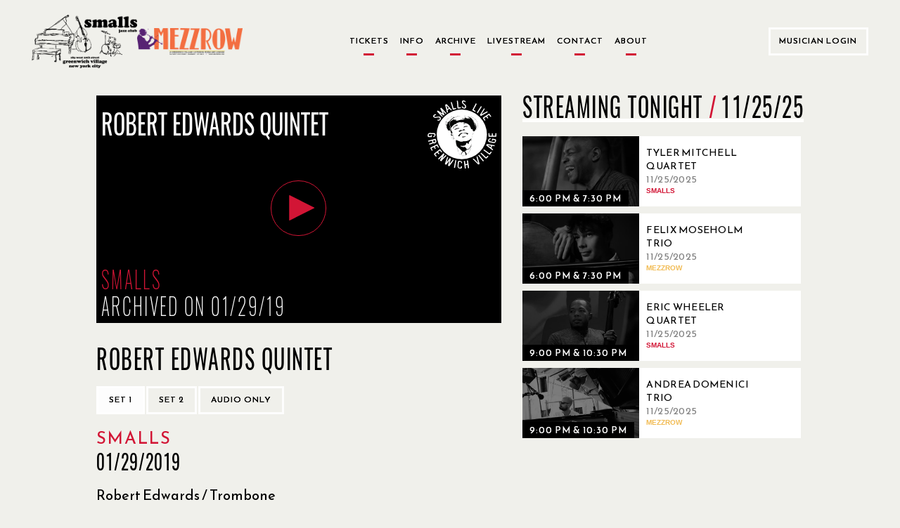

--- FILE ---
content_type: text/html; charset=utf-8
request_url: https://www.smallslive.com/events/15085-robert-edwards-quintet/
body_size: 61378
content:




<!DOCTYPE html>
<html lang="en">
<head>
  <meta charset="utf-8">
  <meta http-equiv="X-UA-Compatible" content="IE=edge">
  <meta name="viewport" content="width=device-width, initial-scale=1.0, maximum-scale=1.0, user-scalable=no">
  <title>Robert Edwards Quintet - SmallsLIVE</title>
  <link href="/static/dist/css/main.css" rel="stylesheet" type="text/css" media="all" />
  <link href="/static/toastr/css/toastr.min.css" rel="stylesheet" type="text/css">

  <!-- favicon part -->
    <link rel="apple-touch-icon" sizes="57x57" href="/static/favicon/apple-touch-icon-57x57.png">
    <link rel="apple-touch-icon" sizes="60x60" href="/static/favicon/apple-touch-icon-60x60.png">
    <link rel="apple-touch-icon" sizes="72x72" href="/static/favicon/apple-touch-icon-72x72.png">
    <link rel="apple-touch-icon" sizes="76x76" href="/static/favicon/apple-touch-icon-76x76.png">
    <link rel="apple-touch-icon" sizes="114x114" href="/static/favicon/apple-touch-icon-114x114.png">
    <link rel="apple-touch-icon" sizes="120x120" href="/static/favicon/apple-touch-icon-120x120.png">
    <link rel="apple-touch-icon" sizes="144x144" href="/static/favicon/apple-touch-icon-144x144.png">
    <link rel="apple-touch-icon" sizes="152x152" href="/static/favicon/apple-touch-icon-152x152.png">
    <link rel="apple-touch-icon" sizes="180x180" href="/static/favicon/apple-touch-icon-180x180.png">
    <link rel="icon" type="image/png" href="/static/favicon/favicon-32x32.png" sizes="32x32">
    <link rel="icon" type="image/png" href="/static/favicon/android-chrome-192x192.png" sizes="192x192">
    <link rel="icon" type="image/png" href="/static/favicon/favicon-96x96.png" sizes="96x96">
    <link rel="icon" type="image/png" href="/static/favicon/favicon-16x16.png" sizes="16x16">
    <link rel="manifest" href="/static/favicon/manifest.json">
    <meta name="msapplication-TileColor" content="#d21535">
    <meta name="msapplication-TileImage" content="/static/favicon/mstile-144x144.png">
    <meta name="theme-color" content="#d21535">
  <!-- end of favicon part -->

  <link href='https://fonts.googleapis.com/css?family=Lato:300,400,400italic,700,700italic,900' rel='stylesheet'
        type='text/css'>
  <!-- HTML5 shim and Respond.js for IE8 support of HTML5 elements and media queries -->
  <!-- WARNING: Respond.js doesn't work if you view the page via file:// -->
  <!--[if lt IE 9]>
      <script src="https://oss.maxcdn.com/html5shiv/3.7.2/html5shiv.min.js"></script>
      <script src="https://oss.maxcdn.com/respond/1.4.2/respond.min.js"></script>
    <![endif]-->
    
    <script type="text/javascript" src="/static/js/jquery-2.1.min.js" charset="utf-8"></script>
  
    <meta property="og:url" content="https://www.smallslive.com/events/15085-robert-edwards-quintet/"/>
    <meta property="og:type" content="website"/>
    <meta property="og:site_name" content="SmallsLIVE"/>
    <meta property="og:title" content="Robert Edwards Quintet "/>
    <meta property="og:description"
          content="Tuesday, January 29, 2019 Tue 29 Jan 2019 - Tue 29 Jan 2019"/>
    
        <meta property="og:image" content="https:https://res.cloudinary.com/dhvjntfe2/image/upload/c_fill,g_auto,h_315,q_auto,w_600/f_jpg/v1/smallslivestatic/event_images/_MG_2020_CO0LHzS.JPG"/>
        <meta itemprop="image" content="https:https://res.cloudinary.com/dhvjntfe2/image/upload/c_fill,g_auto,h_315,q_auto,w_600/f_jpg/v1/smallslivestatic/event_images/_MG_2020_CO0LHzS.JPG">
    
    <meta property="fb:app_id" content="1417841508485192"/>
    <meta itemprop="name" content="Robert Edwards Quintet ">
    <meta itemprop="description"
          content="Tuesday, January 29, 2019 Tue 29 Jan 2019 - Tue 29 Jan 2019"">

</head>
<body class="home ">

<div class="modal fade" id="logIn" tabindex="-1" role="dialog" aria-hidden="true">
  <div class="modal-dialog">
    <div id="login-modal" class="modal-content custom-modal no-cancel">
        <a href="#" class="close-button"></a>
      <div class="modal-body">
        <p class="title2 accent-color">Welcome to SmallsLIVE</p>
        
        <p class="title1">Musician Login</p>
        
        <form role="form" id="form-login" method="post" action="/accounts/login/?next=/events/15085-robert-edwards-quintet/">
          <input type="hidden" name="csrfmiddlewaretoken" value="BYZHH2PHQ6oPtMsLdYEx2KWx5ZdJvt2rN5aOvfpUfRXIJFwOywKkC22P0LDcWrc4">
          <div class="form-group">
            <input type="email" class="form-control" name="login" placeholder="Email">
            <p class="form-error-text hidden" id="login-error"></p>
          </div>
          <div class="form-group">
            <input type="password" class="form-control" name="password" placeholder="Password">
            <p class="form-error-text hidden" id="password-error"></p>
          </div>
          <div class="form-group">
            <p class="form-error-text hidden" id="all-errors"></p>
          </div>
          <div class="form-group flex-column items-center">
            <a class="forgot-password text4 text-grey"
               href="/accounts/password/reset/">
              Forgot Your Password?
            </a>
          </div>
          <div class="form-group flex-column items-center">
            
            <input class="login-button" value="Log in" type="submit">
          </div>
        </form>
        <div style="margin-top: 15px;">
          <p class="text4 text-center">If you have performed at Smalls and Mezzrow and do not have an artist account, please send an email to <a href="mailto:musician@smallslive.com" class="accent-color">musician@smallslive.com</a></p>
        </div>
      </div>
    </div>
  </div>
</div>
<script>
    loginModal = document.getElementById('login-modal')
    $('#login-modal .close-button').click(() => { $('#logIn').modal('toggle') })
   
</script>
<div class="modal fade" id="becomeMemberDialog"
     tabindex="-1" role="dialog" aria-labelledby="myModalLabel"
     aria-hidden="true">
  <div class="modal-dialog">

    <div class="modal-content custom-modal no-cancel">
      <a href="#" class="close-button"></a>
      <div class="modal-body">
        <p class="title2 accent-color">Welcome to SmallsLIVE</p>
        <p class="title3">Become a Member</p>
        <p class="text4 text-grey">
          Already a Member?
          <a class="accent-color underline" id="showSignIn"
             href="#">Sign In</a>
        </p>
        <form role="form" id="form-become-member" method="post"
              action="/accounts/signup/free/?next=/events/15085-robert-edwards-quintet/">
          <input type="hidden" name="csrfmiddlewaretoken" value="BYZHH2PHQ6oPtMsLdYEx2KWx5ZdJvt2rN5aOvfpUfRXIJFwOywKkC22P0LDcWrc4">
          <div class="form-group">
            <input type="text" class="form-control" name="first_name" placeholder="First Name">
            <p class="form-error-text hidden" id="first_name-error"></p>
          </div>
          <div class="form-group">
            <input type="text" class="form-control" name="last_name" placeholder="Last Name">
            <p class="form-error-text hidden" id="last_name-error"></p>
          </div>
          <div class="form-group">
            <input type="email" class="form-control" name="email" placeholder="Email">
            <p class="form-error-text hidden" id="email-error"></p>
          </div>
          <div class="form-group">
            <input disabled type="email" class="form-control hidden" name="email2" placeholder="Confirm Email">
            <p class="form-error-text hidden" id="email2-error"></p>
          </div>
          <div class="form-group">
            <input type="password" class="form-control" name="password1" placeholder="Password">
            <p class="form-error-text hidden" id="password1-error"></p>
          </div>
          <div class="form-group">
            <input type="password" class="form-control" name="password2" placeholder="Confirm Password">
            <p class="form-error-text hidden" id="password2-error"></p>
          </div>
          <div class="form-group">
            <p class="form-error-text hidden" id="all-errors"></p>
          </div>
          <div class="form-check form-check-inline">
            <div class="checkbox">
              <label class="text4 text-grey">
                <input type="checkbox" name="newsletter" id="memberSubscribeCheck" checked>
                <span class="checkbox-text">Subscribe to Our Newsletter</span>
              </label>
            </div>
          </div>
          
          <div class="form-group flex-column items-center">
            <input class="login-button" value="Become a member" type="submit">
          </div>
        </form>
        <br/>
        <p class="accent-color text9 text-center">Are you a musician who has performed at Smalls or Mezzrow in the past and doesn’t have an artist account then please contact us directly at musician@smallslive.com.</p>
      </div>
    </div>
  </div>
</div>












<div class="modal fade" id="bitCoinInformationDialog" tabindex="-1" role="dialog" aria-hidden="true">
  <div class="modal-dialog">
    <div class="modal-content custom-modal no-cancel">
      <a href="#" class="close-button"></a>
      <div class="modal-body">
        <p class="title2 accent-color title">Donate by BitCoin</p>
        <!--
          <p class="title-big subtitle"></p>
        //-->

        <p class="text9 justified-text text">
          To donate in Bitcoin, please contact us directly at <a href="mailto:foundation@smallslive.com">foundation@smallslive.com</a>.
        </p>

      </div>
    </div>
  </div>
</div>












<div class="modal fade" id="checkInformationDialog" tabindex="-1" role="dialog" aria-hidden="true">
  <div class="modal-dialog">
    <div class="modal-content custom-modal left no-cancel">
      <a href="#" class="close-button"></a>
      <div class="modal-body">
        <p class="title2 accent-color title">Donate by Check or Wire</p>
        <p class="text9 justified-text text">
          By check:
        </p>
      </div>
      <div class="modal-body left">
        <div class="text-left">
          <p class="text4 justified-text text">
            Please make checks payable to the SmallsLIVE Foundation, Inc.
          </p>
          <p class="text4 justified-text text">
            c/o
          </p>
          <p class="text4 justified-text text">
            The SmallsLIVE Foundation
          </p>
          <p class="text4 justified-text text">
            183 West 10th Street, basement
          </p>
          <p class="text4 justified-text text">
            New York City, NY
          </p>
          <p class="text4 justified-text text">
            10014
          </p>
        </div>
      </div>
      <div class="modal-body">
        <p class="text9 justified-text text">
          By wire:
        </p>
      </div>
      <div class="modal-body left">
        <div class="text-left">
          <p class="text4 justified-text text">
            The SmallsLIVE Foundation, Inc
          </p>
          <p class="text4 justified-text text">
            Tax ID: 38-4083862
          </p>
          <p class="text4 justified-text text">
            c/o
          </p>
          <p class="text4 justified-text text">
            M & T Bank
          </p>
          <p class="text4 justified-text text">
            95 Madison Ave
          </p>
          <p class="text4 justified-text text">
            New York City, NY
          </p>
          <p class="text4 justified-text text">
            10016
          </p>
          <p class="text4 justified-text text">
            Checking Account #986-273-5256
          </p>
          <p class="text4 justified-text text">
            Routing# 022-0000-46
          </p>
        </div>
      </div>
    </div>
  </div>
</div>




<script>
    $().ready(function(){
        $('#messages').click(function(){$(this).hide()})



        $buttons = $(".alert").find('.alert-buttons')
        $buttons.each((index, el) => {
            if(index != $buttons.length - 1){
                $(el).hide()
            }
        })
        $basketAmmountText = $(".alert").find('.text4')
        $basketAmmountText.each((index, el) => {
            if(index != $basketAmmountText.length - 1 && $(el).children('strong').text().charAt(0) == '$'){
                $(el).hide()
            }
        })
   });
    

</script>




  <div class="navigation-bars">
    

    
    


<header class="main-header new-header">
  <div class="flex-row items-center content-space-between">
    <div class="flex-row items-center new-header-img-wrapper">
      <div class="new-header-img">
        <img src="/static/jazz-club-black.png" alt="Jazz Club">
      </div>
      <div class="new-header-img">
        <img src="/static/Mezzrow-logo-transparent.png" alt="Smalls and Mezzrow">
      </div>
    </div>

    <div class="button-row">
      
<a href="/">
    <p class="no-border ">
        Tickets
    </p>
</a>
      
<a href="/tickets/">
    <p class="no-border ">
        Info
    </p>
</a>
      
<a href="/search/archive/">
    <p class="no-border ">
        Archive
    </p>
</a>
      
      
<a href="/livestream/">
    <p class="no-border ">
        Livestream
    </p>
</a>
      
<a href="/contact/">
    <p class="no-border ">
        Contact
    </p>
</a>
      
<a href="/about/">
    <p class="no-border ">
        About
    </p>
</a>
    </div>

    <div class="user-menu white-border-select no-arrow">
      
        
        <button class="white-border-button sign-in-button" href="#logIn" data-toggle="modal">
          Musician Login
        </button>
      
    </div>

  </div>
</header>


<header class="mobile-header">
  <div class="mobile-logo-container">
    <div class="flex-row items-center new-header-img-wrapper">
      <div class="new-header-img">
        <img src="/static/jazz-club-black.png" alt="Jazz Club">
      </div>
      <div class="new-header-img">
        <img src="/static/Mezzrow-logo-transparent.png" alt="Smalls and Mezzrow">
      </div>
    </div>
  </div>
  <div class="mobile-menu-icons flex-row items-center content-space-between">
    <div>
      <i class="fa fa-bars" onclick="toggleSideBar()"></i>
      
    </div>
    
    <div>
      <i class="fa fa-user" onclick="toggleAdmin()"></i>
    </div>
  </div>
  <div id="mobile-user-option-menu" hidden class="mobile-user-option flex-column">
    
    
    <button class="text2 sign-in-button" href="#logIn" data-toggle="modal">
      Musician Login
    </button>
    
  </div>
</header>

<div id="search-bar" class="mobile-search-header">
  <div class="mobile-search-container flex-row items-center">
    <form id="headerSearchForm" action="/search/">
      <input name="q"
             type="text"
             autocomplete="off"
             >
    </form>
    <i id="searchArrow" class="fa fa-arrow-right"></i>
  </div>
</div>
<div class="search-bar-autocomplete-container mobile-search-container"></div>

<div id="side-navigation" class="side-bar-container visible-sm visible-xs visible-md side-bar-hidden">
  <div class="side-navigation-overlay" onclick="toggleSideBar()"></div>
  <div class="side-bar">
    <div class="side-bar-header flex-row">
      <div class="flex-row items-center new-header-img-wrapper">
        <div class="new-header-img">
          <img src="/static/jazz-club-black.png" alt="Jazz Club">
        </div>
        <div class="new-header-img">
          <img src="/static/Mezzrow-logo-transparent.png" alt="Smalls and Mezzrow">
        </div>
      </div>
    </div>
    <div class="flex-column text2">
      
<a href="/">
    <p class="no-border ">
        Tickets
    </p>
</a>
      
<a href="/tickets/">
    <p class="no-border ">
        Info
    </p>
</a>
      
<a href="/search/archive/">
    <p class="no-border ">
        Archive
    </p>
</a>
      
      
      
      
<a href="/livestream/">
    <p class="no-border ">
        Livestream
    </p>
</a>
      
<a href="/contact/">
    <p class="no-border ">
        Contact
    </p>
</a>
      
<a href="/about/">
    <p class="no-border ">
        About
    </p>
</a>
      
    </div>
  </div>
</div>

<!-- Archive button new modal-->
<div class="modal fade" id="archieve-modal" tabindex="-1" role="dialog" aria-hidden="true">
  <div class="modal-dialog">
    <div id="archieve-modal" class="modal-content custom-modal no-cancel">
      <a href="#" class="close-button"></a>
      <div class="modal-body">
        <p class="text4">Here is the modal dummy body text. Go to New Foundation site.</p>
      </div>
    </div>
  </div>
</div>
<script>
  var $side_navigation = $('#side-navigation');

  function toggleSideBar() {
    $side_navigation.toggleClass('side-bar-hidden');

    if (!$side_navigation.hasClass('side-bar-hidden')) {
      $('.today-left').hide();
      $('.today-right').hide();
    } else {
      $('.today-left').show();
      $('.today-right').show();
    }
  }

  function toggleAdmin(){
    if ($("#mobile-user-option-menu").is(":hidden")) {
      $("#mobile-user-option-menu").slideDown("fast");
    } else {
      $("#mobile-user-option-menu").slideUp("fast");
    }
  }

  $("#mobile-user-option-menu .sign-in-button").on("click", function(){
    $("#mobile-user-option-menu").hide();
  })

  function toggleSearch() {
    if(!($('#search-bar').hasClass('mobile-search-header-shown'))){
      $(".search-bar-autocomplete-container").css("display", "none");
    }
  }

  $('.mobile-menu-icons .fa-search').click(function () {
      var headerCount = getHeaderCount();
      if ($('#search-bar').hasClass('mobile-search-header-shown')) {
          $('body').removeClass('headers-' + (headerCount))
          $('body').addClass('headers-' + (headerCount - 1))
      } else {
          $('body').removeClass('headers-' + (headerCount))
          $('body').addClass('headers-' + (headerCount + 1))
      }

      $('#search-bar').toggleClass('mobile-search-header-shown');
      $('.search-container.pad-content').toggleClass('mobile-search-header-shown');
      toggleSearch();
  });

  $(document).ready(function () {
    $('#searchArrow').on('click', function () {
      $('#headerSearchForm').submit();
    });

    $("#headerSearchForm").on("submit", function (e) {
      e.preventDefault();
      var currentTab = $(".search-tabs [data-toggle-tab-group='search-results'].active").data("toggle-tab-target");
      localStorage.setItem("activeSearchTab", currentTab);
      $(this).off("submit").submit();
    });

    var searchTerm = getUrlParameter("q");
    if (searchTerm) {
      searchTerm = searchTerm.replace(/\+/g, ' ');
    } else {
      searchTerm = '';
    }
    if ($('.mobile-menu-icons .fa-search').visible()) {
      if (searchTerm) {
        $('.mobile-menu-icons .fa-search').click();
      }
    }

    if (!searchTerm) {
      localStorage.removeItem("activeSearchTab");
    }

    var previousSelectedTab = localStorage.getItem("activeSearchTab");
    if (previousSelectedTab == "archived-shows") {
      $(".search-tabs [data-toggle-tab-target='archived-shows']").click();
    }
  })

</script>
<script type="text/javascript" src="/static/js/search/search-bar.js"></script>
<script src="/static/js/viewport-lenght-for-ios.js"></script>


    
    
  </div>


<div class="modal fade" id="old-site-dialog" tabindex="-1" role="dialog" aria-hidden="true">
  <div class="modal-dialog">
    <div class="modal-content custom-modal no-cancel">
      <a href="#" class="close-button"></a>
      <div class="modal-body text-left">
       <p class="title2" style="text-transform: none;">Please use this <a class="accent-color live-url" href="">Smalllive</a> for your future useage.</p>
      </div>
    </div>
  </div>
</div>


  
  
  <div class="modal fade in" role="dialog" id="become-a-supporter-dialog" >
    <div class="modal-dialog">
        <div class="modal-content custom-modal no-cancel">
          <a href="#" class="close-button"></a>
          <div class="modal-body">
              <p class="title2 accent-color">ARCHIVE ACCESS</p>
              <!--
              <p class="title1">WHY BECOME A SUPPORTING MEMBER?</p>
              //-->
              <p class="text9 text-justified">
                Please become a Supporting Member of The SmallsLIVE Foundation with a tax-deductable donation to access this content. 
                <!--<br>Supporting Members directly benefit the musicians and the venues.-->
              </p>
              <div class="text4 text-centered button-row margin-top">
                <a class="white-border-button separated" href="/about/">More Info</a>
                <!--
                <a class="white-border-button separated" href="/subscriptions/supporterz/">
                  Become a Supporting Member
                </a>
                -->
              </div>
          </div>
          <div>
          </div>
        </div>
    </div>
  </div>


  

  <div class="modal fade" id="moreInfoFoundationPopup"
     tabindex="-1" role="dialog" aria-labelledby="myModalLabel"
     aria-hidden="true">
  <div class="modal-dialog">

    <div class="modal-content custom-modal no-cancel">
      <a href="#" class="close-button"></a>
      <div class="modal-body">
        <p class="title2 accent-color">Foundation</p>
        <p class="text9">
             The SmallsLIVE Foundation for Jazz Art & Education is a not-for-profit arts organization.  
             Our mission is to subsidize the operation of our venues, recording projects, tours and educational initiatives.  
             During this Covid-19 pandemic our mission is to keep the clubs floating until business can be restored.  
             We will also sponsor live-streamed concerts from the club that will keep the musicians working during this period.  
             We will also be offering emergency aid for Jazz musicians in need due to this calamity.
        </p>
      </div>
    </div>
  </div>
</div>

  <div class="modal fade" id="moreInfoArchivePopup"
     tabindex="-1" role="dialog" aria-labelledby="myModalLabel"
     aria-hidden="true">
  <div class="modal-dialog">

    <div class="modal-content custom-modal no-cancel">
      <a href="#" class="close-button"></a>
      <div class="modal-body">
        <p class="title2 accent-color">Archive</p>
        <p class="text9">The SmallsLIVE Archive is an audio/video library of all the shows at Smalls & Mezzrow.
          Royalties are paid directly to the musicians by The SmallsLIVE Foundation.
          Members sponsor their favorite musicians by listening to their music.</p>
      </div>
    </div>
  </div>
</div>

  <div class="modal fade" id="moreInfoLiveStreamPopup"
     tabindex="-1" role="dialog" aria-labelledby="myModalLabel"
     aria-hidden="true">
  <div class="modal-dialog">

    <div class="modal-content custom-modal no-cancel">
      <a href="#" class="close-button"></a>
      <div class="modal-body">
        <p class="title2 accent-color">Live Stream</p>
        <p class="text9">
             Smalls Jazz Club has been a pioneer in live streaming and began streaming shows live from the venue in 2007.  
             There is no cost to watch our live streams.  During normal operating times the entire evening is streamed.  
             During this Covid-19 pandemic period there will be special live concerts scheduled in advance.
        </p>
      </div>
    </div>
  </div>
</div>

  <div class="modal fade" id="moreInfoCatalogPopup"
     tabindex="-1" role="dialog" aria-labelledby="myModalLabel"
     aria-hidden="true">
  <div class="modal-dialog">

    <div class="modal-content custom-modal no-cancel">
      <a href="#" class="close-button"></a>
      <div class="modal-body">
        <p class="title2 accent-color">SmallsLIVE Catalog</p>
        <p class="text9">The SmallsLIVE Catalog is a collection of individually produced artist projects.
          SmallsLIVE Members may sponsor artists of their choice and receive their music as downloads or CDs.
          Sponsorships directly support the artist.</p>
      </div>
    </div>
  </div>
</div>


  <div class="main-container pad-content home-new">
    

    <div class="event-page-container">

        <div class="flex-column flex event-container">
            
            

<div class="modal fade" id="streamingNotAvailableDialog"
     tabindex="-1" role="dialog" aria-labelledby="myModalLabel"
     aria-hidden="true">
  <div class="modal-dialog medium">
    <div class="modal-content custom-modal no-cancel">
      <a href="#" class="close-button"></a>

      <div class="modal-body" style="text-align: center;">
        <p class="title2 accent-color">
          This event will be available in the archive approximately on 02/12/2019.
        </p>

        
      </div>
    </div>
  </div>
</div>

<script>
  $(document).ready(function () {
    var $streamingDialog = $('#streamingNotAvailableDialog');

    $('#streamingNotAvailableDialog .close-button, \
       #streamingNotAvailableDialog .cancel-button').click(function () {
      $streamingDialog.modal('hide');
    });
  });
</script>


  
    
      <!--show archived video-->
      <div tabindex="0" id="videoContainer" class="player-container allowed">
        
        <div id="player-video"></div>
        <div class="player-info" id="playerTextOverlay">
          
<div class="event-overlay">
  <div class="nested-row">
    <p class="event-title-ajax event-info-title">Robert Edwards Quintet</p>
<!--    <img class="upcoming-logo" src="/static/new_logo_transparent.png" alt="Smalls"-->
<!--                    class="img-circle"/>-->
        <img class="upcoming-logo" src="/static/logo.svg" alt="Smalls"
                    class="img-circle"/>
  </div>
  <div class="smalls-color event-venue title5">Smalls</div>
  <div class="nested-row--bottom">
    <div class="event-date title5">Archived on 01/29/19</div>
    
  </div>
</div>

        </div>
      </div>
    
    
      <div id="audioContainer" class="player-container" style="display: none;">
        

        <div id="player-audio" class="forbidden"></div>
        <div class="player-info audio" id="playerAudioTextOverlay">
          
<div class="event-overlay">
  <div class="nested-row">
    <p class="event-title-ajax event-info-title">Robert Edwards Quintet</p>
<!--    <img class="upcoming-logo" src="/static/new_logo_transparent.png" alt="Smalls"-->
<!--                    class="img-circle"/>-->
        <img class="upcoming-logo" src="/static/logo.svg" alt="Smalls"
                    class="img-circle"/>
  </div>
  <div class="smalls-color event-venue title5">Smalls</div>
  <div class="nested-row--bottom">
    <div class="event-date title5">Archived on 01/29/19</div>
    
    <div class="event-overlay-info event-overlay-info__label title5">
      Audio Only
    </div>
    
  </div>
</div>

        </div>
      </div>
    
  


            <div class="event-container__sub">
                <div class="event-video-info content-space-between">
                    <div class=" flex-column info-container">
                        <div class="event-set-info">
                            <div class="event-info-container">
                                <div class="title-ticket-container">
                                    <div class="current-event event-title title1">Robert Edwards Quintet</div>
                                    <div class="flex-column ticket-buttons">
                                        <div class="event-player-buttons text-right">
                                            
                                            
                                        </div>
                                    </div>
                                </div>
                                <div class="">
                                    
<div class="event-player-buttons event-change-buttons">

  
    
      <button class="set-select-button white-border-button active"
              data-comments-page="/events/15085-sanah-kadoura-after-hours-jam-session/comments/?set=0"
              data-playlist-index="0">Set 1
      </button>
    
  
    
      <button class="set-select-button white-border-button "
              data-comments-page="/events/15085-sanah-kadoura-after-hours-jam-session/comments/?set=1"
              data-playlist-index="1">Set 2
      </button>
    
  
  
      <button class="white-border-button audio togglePlayer" style="display: inline;">
        Audio only
      </button>
  
  
    <button class="white-border-button video togglePlayer"
            style="display: none;">
        Video player
    </button>
  

</div>

                                    
                                </div>
                            </div>
                            <div class="current-event event-title event-subtitle title5 accent-color"></div>
                            
                            <div class="current-event event-title title2"></div>
                            
                                <div class="smalls-color title2 venue-subtitle">Smalls</div>
                            
                            

                            
                        </div>
                        <div class="event-overlay-venue">

                            <div class="title5">
                                
                                    01/29/2019
                                
                            </div>
                            <div class="title5">
                                
                            </div>

                        </div>
                    </div>
                </div>
                <div class="event-band">
                    
                        <div class="current_event">
                             
                             <a href="/search/?artist_pk=2515" class="artist-link">
                                        Robert Edwards / Trombone
                             </a>
                            
                        </div>
                    
                        <div class="current_event">
                             
                             <a href="/search/?artist_pk=133" class="artist-link">
                                        Neal Miner / Bass
                             </a>
                            
                        </div>
                    
                        <div class="current_event">
                             
                             <a href="/search/?artist_pk=1385" class="artist-link">
                                        Aaron Kimmel / Drums
                             </a>
                            
                        </div>
                    
                        <div class="current_event">
                             
                             <a href="/search/?artist_pk=4" class="artist-link">
                                        Adam Birnbaum / Piano
                             </a>
                            
                        </div>
                    
                        <div class="current_event">
                             
                             <a href="/search/?artist_pk=418" class="artist-link">
                                        Dan Block / Tenor Sax
                             </a>
                            
                        </div>
                    
                    
                </div>
            </div>

            <div class="flex-row event-set-selector"></div>
            
        </div>
        <div class="flex-column event-side">
            
                <div class="event-related-videos tonight">
                    <div class="section-title section-flex">
                        <div class="title1">Streaming Tonight <span class="date-separator" style="margin-right: 5px;">/</span></div>
                        <div class="header-sub title1">11/25/25</div>
                    </div>
                    <div>
                        <div>
                            
                                <div class="flex-row related-video">
                                    
                                        


<a href="/events/31231-tyler-mitchell-quartet/" style="display: flex; align-items: center;" aria-label="11/25/2025, Tyler Mitchell Quartet">
  <div class="
      
        event-card-small
      ">
    <div class="event-picture-container">
      <div class="picture-border">
        <div class="event-picture">
        <div class="img-overlay"></div>
          
            



    
        
            <img src="https://res.cloudinary.com/dhvjntfe2/image/upload/c_crop,h_328,w_548,x_0,y_97/h_360,q_auto,w_600/f_jpg/v1/smallslivestatic/event_images/Screenshot_2024-09-20_at_10.39.45_AM.png"/>
        
    


          
        </div>
      </div>
    </div>
    
      <div class="event-dates links1">
          <span class="accent-box hidden">Live Now</span>
          <span class="">6:00 PM &amp; 7:30 PM</span>
      </div>
    
  </div>
  
    <div class="related-info flex-column content-centered">
      <div class="flex-column">
        <div class="text1 related-title">Tyler Mitchell Quartet</div>
        <div class="text1 text-grey">11/25/2025</div>
        
          <div class="accent-color text-uppercase">
            <strong class="smalls-color">Smalls </strong>
          </div>
        
      </div>
    </div>
  
</a>

                                    
                                </div>
                            
                                <div class="flex-row related-video">
                                    
                                        


<a href="/events/31127-felix-moseholm-trio/" style="display: flex; align-items: center;" aria-label="11/25/2025, Felix Moseholm Trio">
  <div class="
      
        event-card-small
      ">
    <div class="event-picture-container">
      <div class="picture-border">
        <div class="event-picture">
        <div class="img-overlay"></div>
          
            



    
        
            <img src="https://res.cloudinary.com/dhvjntfe2/image/upload/c_crop,h_167,w_279,x_0,y_19/h_360,q_auto,w_600/f_jpg/v1/mezzrowstaticmedia/event_images/felix_moseholm.jpeg"/>
        
    


          
        </div>
      </div>
    </div>
    
      <div class="event-dates links1">
          <span class="accent-box hidden">Live Now</span>
          <span class="">6:00 PM &amp; 7:30 PM</span>
      </div>
    
  </div>
  
    <div class="related-info flex-column content-centered">
      <div class="flex-column">
        <div class="text1 related-title">Felix Moseholm Trio</div>
        <div class="text1 text-grey">11/25/2025</div>
        
          <div class="accent-color text-uppercase">
            <strong class="mezzrow-color">Mezzrow </strong>
          </div>
        
      </div>
    </div>
  
</a>

                                    
                                </div>
                            
                                <div class="flex-row related-video">
                                    
                                        


<a href="/events/31115-eric-wheeler-quartet/" style="display: flex; align-items: center;" aria-label="11/25/2025, Eric Wheeler Quartet">
  <div class="
      
        event-card-small
      ">
    <div class="event-picture-container">
      <div class="picture-border">
        <div class="event-picture">
        <div class="img-overlay"></div>
          
            



    
        
            <img src="https://res.cloudinary.com/dhvjntfe2/image/upload/c_crop,h_332,w_554,x_0,y_11/h_360,q_auto,w_600/f_jpg/v1/smallslivestatic/event_images/eric_wheeler.jpeg"/>
        
    


          
        </div>
      </div>
    </div>
    
      <div class="event-dates links1">
          <span class="accent-box hidden">Live Now</span>
          <span class="">9:00 PM &amp; 10:30 PM</span>
      </div>
    
  </div>
  
    <div class="related-info flex-column content-centered">
      <div class="flex-column">
        <div class="text1 related-title">Eric Wheeler Quartet</div>
        <div class="text1 text-grey">11/25/2025</div>
        
          <div class="accent-color text-uppercase">
            <strong class="smalls-color">Smalls </strong>
          </div>
        
      </div>
    </div>
  
</a>

                                    
                                </div>
                            
                                <div class="flex-row related-video">
                                    
                                        


<a href="/events/31126-andrea-domenici-trio/" style="display: flex; align-items: center;" aria-label="11/25/2025, Andrea Domenici Trio">
  <div class="
      
        event-card-small
      ">
    <div class="event-picture-container">
      <div class="picture-border">
        <div class="event-picture">
        <div class="img-overlay"></div>
          
            



    
        
            <img src="https://res.cloudinary.com/dhvjntfe2/image/upload/c_crop,h_3266,w_5454,x_0,y_382/h_360,q_auto,w_600/f_jpg/v1/mezzrowstaticmedia/event_images/event_images/event_images/event_images/andrea-domenici_ZirLmdZ.jpeg"/>
        
    


          
        </div>
      </div>
    </div>
    
      <div class="event-dates links1">
          <span class="accent-box hidden">Live Now</span>
          <span class="">9:00 PM &amp; 10:30 PM</span>
      </div>
    
  </div>
  
    <div class="related-info flex-column content-centered">
      <div class="flex-column">
        <div class="text1 related-title">Andrea Domenici Trio</div>
        <div class="text1 text-grey">11/25/2025</div>
        
          <div class="accent-color text-uppercase">
            <strong class="mezzrow-color">Mezzrow </strong>
          </div>
        
      </div>
    </div>
  
</a>

                                    
                                </div>
                            
                                <div class="flex-row related-video">
                                    
                                        


<a href="/events/31027-vinyl-after-hours/" style="display: flex; align-items: center;" aria-label="11/25/2025, Vinyl After Hours">
  <div class="
      
        event-card-small
      ">
    <div class="event-picture-container">
      <div class="picture-border">
        <div class="event-picture">
        <div class="img-overlay"></div>
          
            



    
        
            <img src="https://res.cloudinary.com/dhvjntfe2/image/upload/c_crop,h_360,w_600,x_0,y_0/h_360,q_auto,w_600/f_jpg/v1/mezzrowstaticmedia/event_images/record_ucW8bvM_4hfBlm7_0xv88Qd.jpg"/>
        
    


          
        </div>
      </div>
    </div>
    
      <div class="event-dates links1">
          <span class="accent-box hidden">Live Now</span>
          <span class="">11:30 PM - 12:45 AM</span>
      </div>
    
  </div>
  
    <div class="related-info flex-column content-centered">
      <div class="flex-column">
        <div class="text1 related-title">Vinyl After Hours</div>
        <div class="text1 text-grey">11/25/2025</div>
        
          <div class="accent-color text-uppercase">
            <strong class="mezzrow-color">Mezzrow </strong>
          </div>
        
      </div>
    </div>
  
</a>

                                    
                                </div>
                            
                                <div class="flex-row related-video">
                                    
                                        


<a href="/events/31230-jam-session-hosted-by-maki-nientao/" style="display: flex; align-items: center;" aria-label="11/25/2025, Jam Session Hosted By Maki Nientao">
  <div class="
      
        event-card-small
      ">
    <div class="event-picture-container">
      <div class="picture-border">
        <div class="event-picture">
        <div class="img-overlay"></div>
          
            



    
        
            <img src="https://res.cloudinary.com/dhvjntfe2/image/upload/c_crop,h_421,w_701,x_0,y_82/h_360,q_auto,w_600/f_jpg/v1/smallslivestatic/event_images/event_images/event_images/event_images/maki_nientao.jpeg"/>
        
    


          
        </div>
      </div>
    </div>
    
      <div class="event-dates links1">
          <span class="accent-box hidden">Live Now</span>
          <span class="">11:45 PM - 4:00 AM</span>
      </div>
    
  </div>
  
    <div class="related-info flex-column content-centered">
      <div class="flex-column">
        <div class="text1 related-title">Jam Session Hosted By Maki Nientao</div>
        <div class="text1 text-grey">11/25/2025</div>
        
          <div class="accent-color text-uppercase">
            <strong class="smalls-color">Smalls </strong>
          </div>
        
      </div>
    </div>
  
</a>

                                    
                                </div>
                            
                        </div>
                    </div>
                </div>
            
            
        </div>
    </div>

    <div class="modal fade flow-modal" id="remove-comment" aria-hidden="true">
        <div class="modal-dialog remove-comment-modal">
            <div class="modal-content custom-modal">
                <a href="#" class="close-button"></a>
                <div class="modal-body">
                    <div class="title1">Removing comments</div>
                    <div class="current-event accent-color text7">Are you sure to remove this comment?</div>
                    <form action="/events/remove_comment/" method="post">
                        <input type="hidden" name="csrfmiddlewaretoken" value="BYZHH2PHQ6oPtMsLdYEx2KWx5ZdJvt2rN5aOvfpUfRXIJFwOywKkC22P0LDcWrc4">
                        <button type="submit" name="id" value="" class="white-border-button">Confirm</button>
                        <button onclick="$('#remove-comment').modal('hide')" class="white-border-button">Cancel</button>
                    </form>
                </div>
            </div>
        </div>
    </div>
    











<div class="modal fade" id="sponsorshipConfirmationDialog" tabindex="-1" role="dialog" aria-hidden="true">
  <div class="modal-dialog">
    <div class="modal-content custom-modal">
      <a href="#" class="close-button"></a>
      <div class="modal-body">
        <p class="title2 accent-color title">Support musician</p>
        <!--
          <p class="title-big subtitle"></p>
        //-->

        <p class="text9 justified-text text">
          You have chosen to sponsor the live show of <span id="leader-name"></span> on <span id="sponsorship-date"></span>.
          This is a tax deductible donation to the SmallsLIVE Foundation.
        </p>
        <p class="text9 justified-text text">
          The minimum donation amount is $<span id="minimum-donation"></span>, all of which is paid to the musicians on this show.
          You may choose to donate more. Anything donated over the minimum is divided by the musicians and the foundation.
        </p>
        <p class="text9 justified-text text">
          Your name or dedication will be included on our site, in our newsletter and announced at the live concert.
          You may also choose to make this sponsorship anonymously.
        </p>

        <div class="text9" style="width: 100%">
          <label>Your dedication (leave blank for an anonymous donation):</label>
          <form style="width: 100%">
            <input id="dedication" type="text" class="store__form__input" style="width: 100%">
          </form>
        </div>

        <p class="text9 text">
          If you prefer to sponsor a band with a check or transfer, please contact us directly, foundation@smallslive.com
        </p>

        <div class="text4 text-centered" style="display: flex; justify-content: center;">
          <button class="white-border-button cancel-button" style="margin-left: 5px;">Cancel</button>
          <button id="confirmSponsorshipButton"
                  class="white-border-button confirm"
                  style="margin-left: 5px;">Confirm</button>
        </div>
      </div>
    </div>
  </div>
</div>



  </div>



  
    

<footer class="footer-info flex-column items-center active">
    <div class="text-grey">Copyright ®2025 SmallsLIVE All rights reserved.</div>
</footer>

  


<div id="mobile_detector" class="visible-xs" style="width: 1px; height: 1px; display: inline; position: fixed; z-index: -1"></div>


<script type="text/javascript" src="/static/js/jquery.mobile.custom.min.js" charset="utf-8"></script>
<script type="text/javascript" src="/static/js/jquery-ui.js" charset="utf-8"></script>
<script type="text/javascript" src="/static/js/jquery.visible.min.js" charset="utf-8"></script>
<script type="text/javascript" src="/static/js/bootstrap.min.js" charset="utf-8"></script>
<script type="text/javascript" src="/static/js/slick/slick.min.js" charset="utf-8"></script>
<script type="text/javascript" src="/static/js/raphael-min.js" charset="utf-8"></script>
<script type="text/javascript" src="/static/js/imgCoverEffect.min.js" charset="utf-8"></script>
<script type="text/javascript" src="/static/js/base.js" charset="utf-8"></script>
<script type="text/javascript" src="/static/js/utils.js" charset="utf-8"></script>
<script type="text/javascript" src="/static/js/signup_form.js" charset="utf-8"></script>
<script type="text/javascript" src="/static/js/white-border-select.js" charset="utf-8"></script>
<script type="text/javascript" src="/static/js/owl.carousel.min.js" charset="utf-8"></script>
<script type="text/javascript" src="/static/js/custom_owl_carousel.js" charset="utf-8"></script>
<script type="text/javascript" src="/static/js/custom_recently_added_carousel.js" charset="utf-8"></script>
<script type="text/javascript" src="/static/js/custom_popular_carousel.js" charset="utf-8"></script>
<script type="text/javascript" src="/static/js/custom_highlights_carousel.js" charset="utf-8"></script>
<script type="text/javascript" src="/static/js/custom_catalog_carousel.js" charset="utf-8"></script>
<script type="text/javascript" src="/static/toastr/js/toastr.min.js" charset="utf-8"></script>


<script>
  (function(i,s,o,g,r,a,m){i['GoogleAnalyticsObject']=r;i[r]=i[r]||function(){
  (i[r].q=i[r].q||[]).push(arguments)},i[r].l=1*new Date();a=s.createElement(o),
  m=s.getElementsByTagName(o)[0];a.async=1;a.src=g;m.parentNode.insertBefore(a,m)
  })(window,document,'script','//www.google-analytics.com/analytics.js','ga')
  ga('create', 'UA-68202880-1', 'auto');
  ga('send', 'pageview');
</script>
<script src="/static/js/utils.js"></script>
<script src="/static/js/modal.js"></script>
<script>

  // keep track of scripts across the site
  var isPaymentScriptLoaded = false;
  var isPayPalScriptLoaded = false;
  var isCardScriptLoaded = false;

  $(document).ready(function() {

    var site_url = document.location.href;
    var protocol = 'https';
    var site = 'https://' + document.location.host
    if(!(site_url.includes(protocol))){
      $('#old-site-dialog').modal('show');

      $( "#old-site-dialog" ).on('shown.bs.modal', function(){
        $('.live-url').attr('href', site);
        $('.live-url').text(site)
      });
    }

    var signInModal = $('#logIn');
    var becomeMemberModal = $('#becomeMemberDialog');

    var becomeMember = $('#becomeMemberButton');
    becomeMember.on('click', function () {
      var signInAction = signInModal.find("form").attr("action");
      var parts = signInAction.split("next=");
      var signInNext = "";
      if (parts.length > 1) {
        signInNext = parts[1];
      }
      signInModal.modal("hide");

      becomeMemberModal.modal("show");
      // Make sure next url is preserved
      var signUpAction = becomeMemberModal.find('form').attr('action');
      parts = signUpAction.split("next=");
      if (parts.length > 1) {
        if (signInNext) {
          signUpAction += "&next_after_confirm=" + signInNext;
          becomeMemberModal.find('form').attr("action", signUpAction);
        }
      }
    });

    var showSignIn = $('#showSignIn');
    showSignIn.on('click', function () {
      becomeMemberModal.modal('hide');
      signInModal.modal('show');
    });

    var userMenu = $('#userMenu');
    userMenu.on('change', function () {
        var value = userMenu.val();

        if (value === 'logout') {
            window.location = "/accounts/logout/";
        } else if (value === 'my_downloads') {
            window.location = "/multimedia/my-downloads/";
        } else if (value === 'artist_dashboard') {
            window.location = "/artist-dashboard/my-events/past/";
        } else if (value === 'account_info') {
            window.location = "/accounts/settings/";
        } else if (value === "home") {
          window.location = "/";
        }
    });
  });
</script>



  <script>
    var smallsConfig = {
      display: {
          isMobile: function () { return $('#mobile_detector').is(':visible') }
      },
      user: {
        isAuthenticated: false
      }
    };
  </script>




    <script type="text/javascript" src="/static/js/moment.min.js"></script>
    <script>
        var showRegister = function() {
            $('#becomeMemberDialog').modal('show');
        };

        $(document).ready(function() {
            if($('.event-page-container .tonight').length){
                var referrer =  document.referrer;
                if(referrer.includes('/search/archive/') || referrer.includes('/search/')){
                    $('.event-page-container .tonight').hide();
                }

            }
        });
    </script>
    <script src="https://jwpsrv.com/library/w1FDmNWFEeS9qhJtO5t17w.js"></script>
    <script src="https://cdnjs.cloudflare.com/ajax/libs/jquery.form/3.51/jquery.form.min.js"></script>
    <script src="/static/js/subpages.js"></script>
    <script>
        function checkAndHideTickets() {
            var availableEventTickets = $(".buy-tickets");
            availableEventTickets.each(function() {
                var cutoffTime = $(this).data('ticket-purchase-cutoff');
                var cutoffDate = moment(cutoffTime, 'YYYY-MM-DD HH:mm');
                var currentTime = moment();
                if (currentTime.isAfter(cutoffDate)) {
                    $(this).hide();
                }
            });
        }

        $(document).ready(function () {
            setInterval(checkAndHideTickets, 60000)

            $('#btn-tickets').click(function () {
                $('#ticketsDialog').modal('show');
            });
            $('#btn-tickets-sold-out').click(function (e) {
                e.preventDefault();
                $('#ticketsSoldOutDialog').modal('show');
            });
            var $form;
            $('.buy-tickets').click(function(e) {
                e.preventDefault();
                $form = $(this).closest('form');
                $('#ticket-time').text( $(this).data('ticket-time'));
                $('#ticket-price').text($(this).data('ticket-price'));
                $('#walk-in-price').text($(this).data('walk-in-price'));
                $('#ticket-available').text($(this).data('ticket-availability'));
                $('#buy-tickets-dialog').modal('show');

                

                    //$('#becomeMemberDialog').modal('show');

                
            });

            $('#confirm-buy-tickets').click(function (e) {
                e.preventDefault();
                $.ajax({
                    type: "POST",
                    url: $form.attr("action"),
                    data: $form.serialize(),
                    success: function(data) {
                        if (data.error) {

                        } else {
                            window.location = "/subscriptions/tickets/?flow_type=ticket_support";
                        }
                    },
                    error: function() {}
                });
            });

            $('#cancel-buy-tickets').click(function (event) {
                event.preventDefault();
                $form = null;
                $('#buy-tickets-dialog').modal('toggle');
            });

            $('.tickets-sold-out').click(function(e) {
                e.preventDefault();
                $('#tickets-sold-out-dialog').modal('show');
            });

            var subpages = window.subpages;
            subpages.register();
            subpages.loadAll();

            $(document).on('click', '.remove-comment', function () {
                $('#remove-comment').modal('show',true)
                $('#remove-comment button').val($(this).data("value"))
            })

            // Scroll related events until live is visible

            

        });

        $(document).on('click', '[data-playlist-index]', function (ev) {
            var subpage = subpages.get('comments');
            if (subpage) {
                subpage.setUrl($(this).data('comments-page'));
            }
        });


    </script>

    
        
    


  <script>
    $(document).ready(function () {
      // taken from _event_details_upcoming.html
      $('#btn-play-event, .event-overlay').click(function () {
        /* Show 'sign in' modal if user is not logged in. Otherwise, redirect
        to the live stream view if the show is about to start. */
        if (smallsConfig.user.isAuthenticated) {
          inactive = ('true')
          var allowStreamingTime = moment("");
          if (moment() - allowStreamingTime > 0) {
            window.location = "";
          } else {
            $('#streamingNotAvailableDialog').modal('show');
          }

        } else {
          /* var $modal = $('#becomeMemberDialog');
          $modal.modal('show'); */
          /*  var $modal = $('#archieve-modal');
          $modal.modal('show'); */
        }
      });

      

      
        var player;
        $('.set-select-button').on('click', function () {
          var selectedIndex = $(this).data('playlist-index');
          player.playlistItem(selectedIndex);
          $('#set-number').html(selectedIndex + 1);
          $('.set-select-button').removeClass('active');
          $(this).toggleClass('active');
        });
      

      
          console.log("Here")
        audioPlayer = jwplayer("player-audio").setup({
          primary: 'html5',
          playlist: [
            
              {
                sources: [{
                  file: "https://s3.amazonaws.com:443/smallslivemp3/2019-01-29/15085-1.mp3?Signature=2fgSjLLXbyYWXxJ4wdoG%2FroekV4%3D&Expires=1764106660&AWSAccessKeyId=AKIARJSQW7JO4ZFTCN4T",
                  type: "mp3"
                }],
                image:   
                            



  
    "https://res.cloudinary.com/dhvjntfe2/image/upload/c_crop,h_3110,w_5184,x_0,y_121/q_auto,w_600/f_jpg/v1/smallslivestatic/event_images/_MG_2020_CO0LHzS.JPG"
  


                          

                ,
                mediaid: 36919
              },
            
              {
                sources: [{
                  file: "https://s3.amazonaws.com:443/smallslivemp3/2019-01-29/15085-2.mp3?Signature=C1EYvt3jxs55mxu1b1bsjqlABaU%3D&Expires=1764106660&AWSAccessKeyId=AKIARJSQW7JO4ZFTCN4T",
                  type: "mp3"
                }],
                image:   
                            



  
    "https://res.cloudinary.com/dhvjntfe2/image/upload/c_crop,h_3110,w_5184,x_0,y_121/q_auto,w_600/f_jpg/v1/smallslivestatic/event_images/_MG_2020_CO0LHzS.JPG"
  


                          

                ,
                mediaid: 36920
              }
            
          ],
          width: "100%",
          height: "45.3vw", // If you change this please be kind and change the corresponding css.
          aspectratio: "16:9"
        });
        player = audioPlayer;
        audioPlayer.on('play', function () {
          var $videoContainer = $('#videoContainer');
          if ($videoContainer.hasClass('forbidden')) {
            videoPlayer.stop();
            audioPlayer.stop();
            var modal = '#becomeMemberDialog';
            if (smallsConfig.user.isAuthenticated) {
              modal = '#become-a-supporter-dialog';
            }
            $(modal).modal('show');
          } else {
            
            
          }
        });

        audioPlayer.on('pause', function () {
          $("#playerAudioTextOverlay .event-overlay").addClass("audio");
          
        });

        audioPlayer.on('ready', function () {
          var playlist = audioPlayer.getPlaylist();
          var playlistItems = "";
          $.each(playlist, function (index, item) {
            playlistItems += '<button class="';
            if (index === 0) {
              playlistItems += ' active';
            }
            playlistItems += '" data-comments-page="' + '/events/15085-sanah-kadoura-after-hours-jam-session/comments/?set=' + index;
            playlistItems += '" data-playlist-index="' + index + '">Set ' + (index + 1) + '</button>';
          });
          $("#audio-sets-list").html(playlistItems);
        });

        $('#audio-sets-list').on('click', 'button', function () {
          var currentIndex = audioPlayer.getPlaylistIndex();
          var selectedIndex = $(this).data('playlist-index');
          audioPlayer.playlistItem(selectedIndex);
          $('#set-number').html(selectedIndex + 1);
          $(this).toggleClass('active');
          $('#audio-sets-list button[data-playlist-index=' + currentIndex + ']').toggleClass('active');
        });
      
      
      
        videoPlayer = jwplayer("player-video").setup({
            primary: 'html5',
            playlist: [
                
                {
                    sources: [{
                        file: "https://s3.amazonaws.com:443/smallslivevid/2019-01-29/360p/15085-1_360p.mp4?Signature=tQpLF%2BIQf4hkVUAwcF2BrbvJqms%3D&Expires=1764106660&AWSAccessKeyId=AKIARJSQW7JO4ZFTCN4T",
                        type: "mp4"
                    }],
                    mediaid: 36959,
                    image: 
                          



  
    "https://res.cloudinary.com/dhvjntfe2/image/upload/c_crop,h_3110,w_5184,x_0,y_121/q_auto,w_600/f_jpg/v1/smallslivestatic/event_images/_MG_2020_CO0LHzS.JPG"
  


                        
                },
                
                {
                    sources: [{
                        file: "https://s3.amazonaws.com:443/smallslivevid/2019-01-29/360p/15085-2_360p.mp4?Signature=Su1suQOdHNx1qfjKKXwlRescpXs%3D&Expires=1764106660&AWSAccessKeyId=AKIARJSQW7JO4ZFTCN4T",
                        type: "mp4"
                    }],
                    mediaid: 36960,
                    image: 
                          



  
    "https://res.cloudinary.com/dhvjntfe2/image/upload/c_crop,h_3110,w_5184,x_0,y_121/q_auto,w_600/f_jpg/v1/smallslivestatic/event_images/_MG_2020_CO0LHzS.JPG"
  


                        
                }
                
            ],
            skin: "https:/static/jwplayer-skin/smalls.xml",
            width: "100%",
            aspectratio: "16:9",
            cast: {}
        });
        player = videoPlayer;
        videoPlayer.on('play', function () {
            var $videoContainer = $('#videoContainer');
            if ($videoContainer.hasClass('forbidden')) {
              videoPlayer.stop();
              audioPlayer.stop();
              var modal = '#becomeMemberDialog';
              if (smallsConfig.user.isAuthenticated) {
                modal = '#become-a-supporter-dialog';
              }
              $(modal).modal('show');

            } else {
              var $overlay = $('#playerTextOverlay');
              $overlay.addClass('hidden');
              $overlay.removeClass('paused');
              audioPlayer.pause(true);
              
              
              $overlay.css('opacity', 0);
            }

        });
          videoPlayer.on('pause', function() {
            var $overlay = $('#playerTextOverlay');
            $overlay.removeClass('hidden');
            $overlay.addClass('paused');
            
            $overlay.css('opacity', 1);
          });
      

      if ($("#videoContainer").length === 0) {
        $('#videoContainer').hide();
        $('#audioContainer').show()
        $this = $('.white-border-button.audio.togglePlayer');
        $this.hide();
      }

      $('.togglePlayer').click(function () {

        $this = $(this);
        if ($this.hasClass('video')) {
          if($("#audioContainer").length > 0){
            jwplayer("player-audio").pause(true)
          }
          $this.parent().find('.audio').css('display', 'inline');
          $this.hide();
          $('#videoContainer').show();
          $('#audioContainer').hide()
          player = videoPlayer;
        } else {
          if($("#videoContainer").length > 0){
            jwplayer("player-video").pause(true)
          }
          $this.parent().find('.video').css('display', 'inline');
          $this.hide();
          $('#audioContainer').show();
          $('#videoContainer').hide();
          player = audioPlayer;
        }

        // Update comments page.
        var url = $('button[data-playlist-index]:visible.active').data('comments-page');
        var comments = subpages.get('comments');
        if (comments) {
          comments.setUrl(url);
        }
      });
    });
  </script>


<script>
  $(function() {
      
  });
</script>

</body>
</html>


--- FILE ---
content_type: text/javascript; charset="utf-8"
request_url: https://www.smallslive.com/static/js/custom_highlights_carousel.js
body_size: 966
content:
$(document).ready(function () {


  function getInitParams() {
    var $prev = $('div.highlights.prev');
    var $next = $('div.highlights.next');
    var margin = 10;
    var controlButtonWidth = ($prev[0] && $prev[0].clientWidth) ||
                             ($next[0] && $next[0].clientWidth);
    return {
      items: 3,
      stagePadding: margin + controlButtonWidth,
      margin: margin,
      startPosition: 0,
      slideBy: 3,
      dots: false,
      loop: false,
      rewind: false,
      responsive:{
        0:{
          items: 2,
          dots: false,
          margin:2,
          stagePadding: controlButtonWidth,
        },
        769:{
          items: 2,
          margin: 10,
          stagePadding: controlButtonWidth,
        },
        961:{
          items: 4,
        },
        1366: {
          items: 6
        }
      },
      onChanged: onChanged,
      onResized: onResized
    };
  }

  var owl = $('.highlights-carousel').owlCarousel(getInitParams());

  function onResized(event) {
    owl.trigger('destroy.owl.carousel');
    owl = $('.highlights-carousel').owlCarousel(getInitParams());
  }

  function onChanged(event) {

    if (event.item.count == 0) {
      return;
    }

    var items = event.item.count;
    var item = event.item.index;
    var size = event.page.size;

    if (item == 0) {
      $('.highlights.prev').hide();
    } else {
      $('.highlights.prev').show();
    }

    if (items - item > size) {
      $('.highlights.next').show();
    } else {
      $('.highlights.next').hide();
    }

  }

  $('.highlights.next').click(function() {
    owl.trigger('next.owl.carousel');
  })

  $('.highlights.prev').click(function() {
    owl.trigger('prev.owl.carousel', [300]);
  })
});


--- FILE ---
content_type: text/javascript; charset="utf-8"
request_url: https://www.smallslive.com/static/js/custom_owl_carousel.js
body_size: 1969
content:
$(document).ready(function () {

  function getInitParams() {
    var $prev = $('div.today-left.prev');
    var $next = $('div.today-right.next');
    var margin = 20;
    var controlButtonWidth = ($prev[0] && $prev[0].clientWidth) ||
                             ($next[0] && $next[0].clientWidth);
    // variable declared in script section of template
    var startPosition = $('.tonight-events article.item.past').length;

    return {
      items: 3,
      stagePadding: controlButtonWidth + margin,
      margin: margin,
      startPosition: startPosition,
      slideBy: 3,
      dots: false,
      loop: false,
      rewind: false,
      responsive:{
        0:{
          items: 1,
          dots: false,
          margin:2,
          stagePadding: controlButtonWidth,
        },
        651:{
          items: 2,
          stagePadding: controlButtonWidth,
        },
        961:{
          items: 3
        }
      },
      onChanged: onChanged,
      onResized: onResized
    };
  }

  var owl = $('.upcoming-carousel').owlCarousel(getInitParams());

  function onResized(event) {
    owl.trigger('destroy.owl.carousel');
    owl = $('.upcoming-carousel').owlCarousel(getInitParams());
  }

  function onChanged(event) {

    if (event.item.count == 0) {
      return;
    }

    /* The carousel has to be positioned on a certain show depending on the current time.
    If there is only one show left, that's the only show that should appear on screen.
    The only way of doing this is having invisible items so it can be scrolled to the left
    that far. The problem is that we need only one hidden item on mobile, while we need
    two on desktop.
    On mobile, we can adjust by positioning the first placeholder item if the user
    tries to scroll too far to the right.
    */

    var placeholders = $(event.target).find('.item.placeholder').length;
    var items = event.item.count - placeholders;
    var item = event.item.index;
    var size = event.page.size;

    if (item == 0) {
      $('.today-left').hide();
    } else {
      $('.today-left').show();
    }

    if (items - item > size) {
      $('.today-right').show();
    } else {
      $('.today-right').hide();
    }

    if (!(typeof owl == "undefined")) {

      // Make sure that there is always at least one show visible on screen
      // by positioning on the first placeholder item.
      console.log("Current: ", event.item.index);
      console.log("items: ", items);
      if (event.item.index > items - 1) {
        owl.trigger('to.owl.carousel', items - 1);
      }
    }
  }

  $('.today-right').click(function() {
    owl.trigger('next.owl.carousel');
  })

  $('.today-left').click(function() {
    owl.trigger('prev.owl.carousel', [300]);
  })
});


--- FILE ---
content_type: text/javascript; charset="utf-8"
request_url: https://www.smallslive.com/static/js/utils.js
body_size: 1495
content:
function getAjaxSubmitForForm(form, formFields) {
  return function ajaxSubmit(e) {
    e.preventDefault();
    formFields.forEach(function (fieldName) {
      form.find("#" + fieldName + "-error").addClass('hidden');
    });
    $.ajax({
      type: "POST",
      url: form.attr('action'),
      data: form.serialize(),
      success: function (data) {
        console.log('Data Location', data);
        if (data.location) {
          window.location = data.location;
        }
      },
      error: function (jqXHR, textStatus, errorThrown) {
        var response = jqXHR.responseJSON;
        formFields.forEach(function (fieldName) {
          if (response.form.fields[fieldName].errors.length) {
            $(form).find("input[name=" + fieldName + "]").parent().addClass('has-error');
            $(form).find("#" + fieldName + "-error")
              .removeClass('hidden')
              .text(response.form.fields[fieldName].errors[0]);
          }
        });

        if (response.form.errors.length) {
          $(form).find("#all-errors").parent().addClass('has-error');
          $(form).find("#all-errors")
            .removeClass('hidden').text(response.form.errors[0]);
        }
      }
    });
    return false;
  }
}

var getUrlParameter = function getUrlParameter(sParam) {
  var sPageURL = decodeURIComponent(window.location.search.substring(1)),
    sURLVariables = sPageURL.split('&'),
    sParameterName,
    i;

  for (i = 0; i < sURLVariables.length; i++) {
    sParameterName = sURLVariables[i].split('=');

    if (sParameterName[0] === sParam) {
      return sParameterName[1] === undefined ? true : sParameterName[1];
    }
  }
};

function calculateWeeksBetween(date1, date2) {
  var ONE_WEEK = 1000 * 60 * 60 * 24 * 7;
  var date1_ms = date1.getTime();
  var date2_ms = date2.getTime();
  var difference_ms = Math.abs(date1_ms - date2_ms);
  var total_weeks = Math.floor(difference_ms / ONE_WEEK);

  if (date1_ms >= date1_ms) {
    return total_weeks
  } else {
    return -total_weeks
  }
}

function getHeaderCount() {
  return Array.prototype.map
    .call(document.body.classList, function (c) {
      return c.startsWith('headers-') ? parseInt(c.split('-')[1]) : 0
    })
    .reduce(function (a, b) {
      return Math.max(a, b)
    });
}

--- FILE ---
content_type: text/javascript; charset="utf-8"
request_url: https://www.smallslive.com/static/js/viewport-lenght-for-ios.js
body_size: 921
content:
function viewPortLength(viewPort) {
    var browserName = navigator.userAgent.toLowerCase(); 
    if (browserName.indexOf('safari') != -1) { 
        windowOrientation = (window.orientation, 90)
        switch (windowOrientation) {  
            case 0:  
                if( viewPort === "height" )
                    return window.innerWidth
                else if( viewPort === "width" )
                    return window.innerHeight
                break;
                
            case 180:  
                if( viewPort === "height" )
                    return window.innerWidth
                else if( viewPort === "width" )
                    return window.innerHeight
                break;
            
            case -90:  
                if( viewPort === "height" )
                    return window.innerHeight
                else if( viewPort === "width" )
                    return window.innerWidth
                break;
            
            case 90:                  
                if( viewPort === "height" )
                    return window.innerHeight
                else if( viewPort === "width" )
                    return window.innerWidth
                break; 
        }
    }else{
        if( viewPort === "height" )
            return window.innerHeight
        else if( viewPort === "width" )
            return window.innerWidth
    }
}

--- FILE ---
content_type: text/javascript; charset="utf-8"
request_url: https://www.smallslive.com/static/js/custom_catalog_carousel.js
body_size: 935
content:
$(document).ready(function () {


  function getInitParams() {
    var $prev = $('div.catalog.prev');
    var $next = $('div.catalog.next');
    var margin = 10;
    var controlButtonWidth = ($prev[0] && $prev[0].clientWidth) ||
                             ($next[0] && $next[0].clientWidth);
    return {
      items: 3,
      stagePadding: margin + controlButtonWidth,
      margin: margin,
      startPosition: 0,
      slideBy: 3,
      dots: false,
      loop: false,
      rewind: false,
      responsive:{
        0:{
          items: 2,
          dots: false,
          margin:2,
          stagePadding: controlButtonWidth,
        },
        650:{
          items: 3,
          margin: 10,
          stagePadding: controlButtonWidth,
        },
        961:{
          items: 4,
        },
        1366: {
          items: 6
        }
      },
      onChanged: onChanged,
      onResized: onResized
    };
  }

  var owl = $('.catalog-carousel').owlCarousel(getInitParams());

  function onResized(event) {
    owl.trigger('destroy.owl.carousel');
    owl = $('.catalog-carousel').owlCarousel(getInitParams());
  }

  function onChanged(event) {

    if (event.item.count == 0) {
      return;
    }

    var items = event.item.count;
    var item = event.item.index;
    var size = event.page.size;

    if (item == 0) {
      $('.catalog.prev').hide();
    } else {
      $('.catalog.prev').show();
    }

    if (items - item > size) {
      $('.catalog.next').show();
    } else {
      $('.catalog.next').hide();
    }

  }

  $('.catalog.next').click(function() {
    owl.trigger('next.owl.carousel');
  })

  $('.catalog.prev').click(function() {
    owl.trigger('prev.owl.carousel', [300]);
  })
});


--- FILE ---
content_type: image/svg+xml
request_url: https://www.smallslive.com/static/logo.svg
body_size: 50198
content:
<?xml version="1.0" encoding="utf-8"?>
<!-- Generator: Adobe Illustrator 15.1.0, SVG Export Plug-In . SVG Version: 6.00 Build 0)  -->
<!DOCTYPE svg PUBLIC "-//W3C//DTD SVG 1.1//EN" "http://www.w3.org/Graphics/SVG/1.1/DTD/svg11.dtd">
<svg version="1.1" id="Layer_1" xmlns="http://www.w3.org/2000/svg" xmlns:xlink="http://www.w3.org/1999/xlink" x="0px" y="0px"
	 width="75.011px" height="75.246px" viewBox="0 0 75.011 75.246" enable-background="new 0 0 75.011 75.246" xml:space="preserve">
<circle fill="#FFFFFF" cx="37.283" cy="37.487" r="27.362"/>
<g>
	<g>
		<path fill="#040504" d="M54.979,27.355v0.809c-0.186,1.144-0.758,1.992-1.259,3.006c-0.591,1.206-1.294,1.956-2.376,2.534
			c0.356-0.218,0.559-0.591,0.989-0.737c0.485-0.533,1.046-0.99,1.209-1.842c0.25-0.156,0.207-0.602,0.541-0.671
			c0.005-0.312,0.277-0.357,0.221-0.718c0.761-0.921,0.589-2.339,0.364-3.813c-0.006-0.163-0.127-0.202-0.18-0.313
			c0.04-1.209-0.784-1.551-0.945-2.558c-0.583-0.808-1.001-1.782-1.838-2.333c-0.672-1.244-2.138-1.694-3.637-2.11
			c-0.338-0.332-1-0.341-1.48-0.538c-0.647,0.246-1.275-0.542-1.795,0c0.228,0.583,1.317,0.3,1.572,0.85
			c0.428,0.015,0.87,0.347,1.078,0.72c0.263-0.069,0.234,0.154,0.356,0.227h0.403c0.079,0.265-0.069,0.57,0.184,0.715
			c0.171,0.036,0.229-0.163,0.357-0.045c0.101,0.148,0.009,0.405-0.092,0.497c0.043,0.109,0.184,0.116,0.315,0.133
			c-0.019,0.347,0.024,0.636,0.18,0.809c0.141-0.042,0.111-0.251,0.225-0.317c0.163-0.024,0.218,0.054,0.315,0.09
			c-0.025,0.292-0.195,0.437-0.315,0.63c0.066,0.065,0.081,0.189,0.178,0.223c0.141-0.039,0.079-0.281,0.18-0.358
			c0.127,0.004,0.292-0.026,0.36,0.045c-0.013,0.347-0.491,0.658-0.227,0.986c0.18,0.015,0.098-0.234,0.18-0.315
			c0.141,0.011,0.33-0.028,0.403,0.045c-0.045,0.388-0.351,0.52-0.448,0.855c0.034,0.191,0.439,0.009,0.54,0.131
			c0,0.283-0.258,0.309-0.315,0.538c0.022,0.287,0.281,0.083,0.403,0.227c0.105,0.244-0.033,0.344-0.088,0.537
			c0.306-0.036,0.492-0.193,0.583-0.446c0.18-0.02,0.327,0,0.356,0.133c-0.394,0.277-0.537,0.805-1.032,0.988
			c0.52,0.334,0.76-0.686,1.351-0.718v0.403c-0.379,0.193-0.598,0.54-0.943,0.763c0.176,0.244,0.458-0.315,0.714-0.137
			c-0.019,0.204-0.227,0.221-0.174,0.495c-0.107,0.088-0.317,0.075-0.409,0.178c0.463,0.559,0.765-0.411,1.213-0.448
			c0.107-0.026-0.007-0.276,0.09-0.313h0.399v0.313c-0.135-0.004-0.125,0.143-0.311,0.09c-0.186,0.625-0.91,0.706-1.163,1.257
			c0.477-0.225,0.717-0.687,1.3-0.809c0.024,0.167,0.04,0.164,0.043,0.403c0.23,0.022,0.229-0.193,0.493-0.133
			c0.083,0.601-0.582,0.814-0.809,1.253c0.169,0.326,0.364-0.145,0.446-0.312c0.131,0.007,0.296-0.024,0.362,0.045
			c-0.186,0.638-0.644,0.998-1.077,1.392c0.024,0.111,0.111,0.16,0.18,0.223c0.199-0.367,0.585-0.551,0.671-1.03
			c0.345,0.015,0.308-0.354,0.538-0.448c0.064,0.073,0.118,0.15,0.09,0.312c-0.296,0.261-0.434,0.671-0.583,1.077
			c0.145,0.139,0.188-0.073,0.358-0.045c0.011,0.153,0.116,0.216,0.092,0.405c-0.263,0.108-0.433,0.314-0.671,0.448
			c0.069,0.141,0.131,0.287,0.221,0.403c-0.051,0.19-0.25,0.228-0.182,0.539c-0.413,0.174-0.375,0.611-0.534,0.941
			c-0.058,0.126-0.296,0.267-0.356,0.407c-0.236,0.52-0.846,0.801-1.259,1.211h-0.448c-0.097,1.069-0.373,1.96-0.45,3.048
			c-0.133-0.195-0.098-0.656-0.045-0.94c0.034-0.189,0.201-0.333,0.224-0.538c0.011-0.098-0.062-0.212-0.043-0.315
			c0.064-0.353,0.315-0.685,0.223-1.122c-0.326-0.195-0.145-0.988-0.268-1.257c-0.336,0.096-0.962,0.184-1.079-0.178
			c0.169-0.416,0.495-0.673,0.587-1.167c-0.533-0.172-1.474,0.362-1.887-0.227c-0.088-0.99-0.677-1.81-1.12-2.691v-0.312
			c-0.587-1.059-1.508-1.784-2.425-2.513c-0.351,0.079-0.426-0.255-0.671-0.358c-0.103-0.043-0.23-0.001-0.313-0.044
			c-0.064-0.036-0.09-0.154-0.18-0.183c-0.461-0.142-1.17-0.001-1.527-0.491c-0.833,0.446-1.163-0.418-1.703-0.676
			c-0.171,0.038-0.36,0.058-0.583,0.045c-0.186-0.205-0.589-0.191-0.989-0.178c-0.564,0.315-2.003,0.379-2.333-0.178
			c-0.526,0.114-0.872,0.413-1.571,0.356c-0.829,0.309-1.636,0.634-2.467,0.943c0.062,0.353-0.322,0.545-0.536,0.763
			c-0.107-0.015-0.188-0.056-0.272-0.092c-0.178,0.058-0.332,0.144-0.448,0.27c-1.101,0.05-1.353,0.953-2.149,1.3
			c-0.606,0.687-1.384,1.189-1.844,2.02c-0.152,0.028-0.197,0.161-0.36,0.182c-0.518,0.429-0.328,1.309-0.493,2.063
			c0.069,0.216,0.191,0.377,0.317,0.539c-0.131,0.623,0.175,1.382,0.492,1.838c0.315-0.002,0.414,0.212,0.628,0.313
			c-0.272,1.009,0.54,1.358,0.403,1.932c-0.188-0.005-0.225-0.165-0.356-0.227c-0.277,0.069-0.261,0.43-0.317,0.717
			c-0.319,0.054-0.491-0.043-0.625-0.177c-0.197-0.032-0.25,0.081-0.315,0.177c-0.077-0.062,0.111-0.244,0.135-0.356
			c-0.222-0.334-0.435-0.671-0.583-1.077c0.264,0.197,0.244,0.681,0.583,0.809c-0.315-1.203-1.09-2.525-0.854-3.948
			c-0.035-0.119-0.106-0.191-0.221-0.227c0.353-0.218-0.261-0.688,0.131-0.942c-0.281-0.159-0.022-0.388,0.043-0.581
			c-0.083-0.293-0.458-0.293-0.493-0.63c0.139-0.069,0.385-0.038,0.493-0.133c-0.013-0.801,0.034-1.561-0.538-2.018
			c0.021-0.435-0.038-0.938,0.045-1.302c-0.054-0.063-0.168-0.069-0.221-0.137c-0.105-0.537,0.272-0.589,0.176-1.12
			c0.114-0.019,0.208-0.062,0.27-0.135c0.004-0.212-0.217-0.199-0.27-0.36c-0.004-0.772,0.873-0.79,0.538-1.523
			c0.081-0.101,0.272-0.09,0.407-0.137c-0.028-0.176-0.028-0.133,0-0.311c0.341-0.017,0.57-0.259,0.716-0.585
			c0.313-0.032,0.372,0.083,0.628,0.18c0.24-0.028,0.043-0.495,0.224-0.585c0.275-0.064,0.328,0.09,0.448,0.182
			c0.051-0.332-0.021-0.723,0.403-0.762c-0.003,0.083-0.152,0.026-0.176,0.088c0.284,0.043,0.216,0.444,0.401,0.582
			c0.388-0.096-0.038-0.603,0.094-0.852c0.212-0.154,0.732-0.238,0.985-0.09c0.056,0.152,0.081,0.341,0.133,0.493
			c0.235,0.043,0.539,0.225,0.584,0.585c0.251,0.026,0.351-0.1,0.405-0.27c-0.005-0.206-0.232-0.188-0.405-0.227
			c-0.021-0.214,0.031-0.353,0.137-0.446c0.197-0.051,0.161,0.139,0.221,0.225c0.108-0.015,0.168-0.069,0.317-0.045
			c-0.021,0.214,0.011,0.374,0.045,0.537c0.107-0.038,0.098-0.195,0.267-0.176c-0.032-0.165-0.212-0.208-0.09-0.403
			c0.131,0.004,0.296-0.028,0.362,0.043c0.063,0.238-0.062,0.319,0,0.627c-0.131,0.081-0.336,0.086-0.497,0.137
			c-0.026,0.283,0.312,0.197,0.315,0.448c0.141-0.077,0.058-0.208,0.049-0.358c0.304,0.06,0.512,0.165,0.85,0.088
			c0.062,0.146,0.107,0.315,0.09,0.538c0.507-0.141,0.97-0.415,1.482-0.538c0.111-0.024,0.21,0.032,0.312,0
			c0.259-0.073,0.775-0.267,1.078-0.36c1.281-0.385,2.615-0.443,4.039-0.449c0.244,0,0.458,0.113,0.626-0.088
			c0.036-0.291-0.068-0.441-0.224-0.539c-0.114,0.068,0.03,0.39-0.131,0.405c-0.203,0.015-0.16-0.207-0.229-0.315
			c0.201-0.169,0.083-0.418,0.313-0.494c0.333,0.191,0.476,0.572,0.718,0.854c0.207-0.041,0.287-0.165,0.453-0.137
			c0.122-0.152,0.118-0.49-0.049-0.582c0.036-0.167,0.229-0.219,0.049-0.362c-0.278,0.009-0.222,0.353-0.453,0.405
			c0.068-0.263,0.079-0.58,0.229-0.764c0.403,0.037,0.677,0.047,0.852-0.223c0.043-0.293-0.186-0.422-0.047-0.673
			c0.154-0.067,0.407-0.041,0.627-0.043c0.11,0.443,0.184,0.921,0.763,0.895c0,0.122-0.024,0.264,0.092,0.271
			c0.189-0.062-0.006-0.225,0.045-0.405c0.199,0.113,0.441,0.188,0.495,0.45c0.208-0.032,0.315-0.399,0.535-0.272
			c0.165,0.116-0.112,0.632,0.18,0.72c0.189-0.051,0.148-0.332,0.36-0.362c0.199-0.034,0.088,0.242,0.268,0.227
			c0.128-0.27,0.03-0.579,0.269-0.808h0.223v0.313c-0.049,0.038-0.12,0.058-0.223,0.047c0.292,0.204,0.104,0.79,0.268,1.029
			c0.242-0.084-0.012-0.48,0.047-0.763c0.049-0.214,0.238-0.203,0.223-0.403c0.189-0.006,0.375-0.015,0.449,0.09
			c0.009,0.162-0.21,0.09-0.181,0.269c0,0.137,0.098,0.174,0.135,0.271c0.17-0.073,0.292-0.187,0.54-0.182
			c0.098,0.083,0.081,0.277,0.18,0.36c0.066-0.024,0.113-0.07,0.18-0.088c0.1-0.064,0.015-0.315,0.045-0.448
			c-0.292,0.007-0.583,0.009-0.716-0.135c0.191-0.828-0.422-1.184-1.213-1.169c-0.362-0.698-1.626-0.497-2.108-1.077
			c0.731,0.283,1.746,0.677,2.646,0.942c-0.034-0.177-0.174-0.242-0.227-0.403c0.3-0.518,1.195-0.161,1.975-0.045
			c0.81,0.124,1.658,0.469,2.468,0.763c1.417,0.512,2.209,1.208,3.14,2.245c0.642,0.713,1.084,1.429,1.527,2.375
			c0.372,0.799,0.76,1.475,0.987,2.468C54.876,26.41,54.833,26.944,54.979,27.355 M52.556,27.537
			c-0.165-0.034-0.193,0.076-0.358,0.045c-0.109,0.403-0.662,0.353-0.673,0.853h0.313C51.959,28.015,52.376,27.895,52.556,27.537
			 M41.338,20.672c0-0.212,0.326-0.283,0.18-0.495c-0.01-0.034-0.038-0.052-0.09-0.045c-0.225,0.222-0.23,0.668-0.268,1.077
			C41.475,21.212,41.445,20.854,41.338,20.672"/>
		<path fill="#040504" d="M52.288,25.563c0.06,0.055,0.045,0.195,0.045,0.312c-0.053,0.038-0.122,0.06-0.225,0.047
			c0.017,0.16,0.069,0.216,0,0.356c-0.178,0.047-0.329,0.026-0.403-0.133C51.928,25.979,51.884,25.547,52.288,25.563"/>
		<path fill="#040504" d="M50.718,24.125c0.168-0.032,0.448-0.11,0.495,0.09c-0.034,0.176-0.248,0.176-0.229,0.403
			C50.621,24.703,50.648,24.356,50.718,24.125"/>
		<path fill="#040504" d="M49.459,37.453c0.114,0.086-0.113,0.208-0.133,0.313C49.201,37.669,49.467,37.583,49.459,37.453"/>
		<path fill="#040504" d="M49.238,37.812c-0.015,0.006-0.026,0.007-0.038,0.006C49.212,37.813,49.225,37.813,49.238,37.812"/>
		<path fill="#040504" d="M49.201,37.817c-0.135,0.021-0.133,0.084-0.366,0.084c0.06,1.943-0.471,3.299-1.351,4.305
			c-0.006,0.159,0.153,0.148,0.18,0.27c-0.552,1.407-1.607,2.311-2.469,3.41c-0.024,0.366-0.161,0.72-0.358,0.673
			c0.071,0.352-0.107,0.729-0.045,1.212c-0.219,0.062-0.311,0.254-0.536,0.314c-0.368-0.547-0.865-0.957-1.304-1.437
			c-0.257,0.145-0.452,0.354-0.714,0.493c-0.024,0.261-0.165,0.407-0.272,0.583c-0.053,1.294-1.045,1.645-1.84,2.198
			c-0.861-0.285-1.401,0.312-1.926,0.313c-0.146,0.002-0.312-0.112-0.45-0.131c-0.375-0.054-0.752,0.038-1.255,0
			c-0.124-0.146-0.409-0.326-0.675-0.182c-0.145,0.694,0.696,1.138,1.259,0.989c0.761,0.585,1.988,0.594,3.005,0.403
			c0.094,0.043,0.213,0.056,0.225,0.178c0.165,0.017,0.116-0.18,0.315-0.131c0.263,0.285,0.731,0.368,0.984,0.673
			c0.013,0.255,0.15,0.382,0.223,0.582c0.13,0.103,0.261-0.058,0.364,0.088c0.101,0.122,0.005,0.308,0,0.45
			c0.161,0.146,0.422,0.203,0.536,0.401c-0.216,0.1-0.351,0.282-0.362,0.585c0.351,0.063,0.458-0.244,0.857-0.227
			c-0.005-0.205-0.092-0.223,0.043-0.358c0.116,0.036-0.034,0.336,0.133,0.317c0.877-0.242,1.652-0.743,2.245-1.437
			c0.122-0.137,0.161-0.326,0.268-0.45c0.094-0.106,0.248-0.131,0.315-0.221c0.133-0.197,0.107-0.486,0.225-0.675
			c0.122-0.203,0.388-0.326,0.491-0.536c0.055-0.111-0.004-0.265,0.043-0.406c0.063-0.168,0.274-0.306,0.315-0.448
			c0.041-0.145-0.007-0.508,0.045-0.764c0.053-0.248,0.156-0.324,0-0.538c0.098-0.084,0.201-0.159,0.223-0.313
			c-0.105-0.613-0.073-1.365-0.043-2.063c0.019-0.392-0.107-0.85,0.133-1.124c-0.139,1.651,0.017,3.331-0.222,4.89
			c0.128,0.063,0.225-0.12,0.269,0c-0.77,1.938-1.898,3.515-3.678,4.443c-0.392-0.034-0.694,0.024-0.898,0.178
			c-1.003,0.148-1.23,1.075-2.108,1.349c-0.028,0.223-0.247,0.259-0.36,0.401c0.268,0.504,0.833,0.758,1.12,1.258
			c0.049,0.079,0.009,0.179,0.045,0.267c0.126,0.272,0.417,0.486,0.539,0.808c0.131,0.341,0.189,0.542,0.317,0.807
			c0,0.148-0.127,0.172-0.092,0.36c0.302-0.193,0.516-0.471,0.632-0.854c0.696-0.38,1.081-1.069,1.792-1.433
			c0.547-0.951,0.972-2.02,1.213-3.276c0.03-0.09,0.133-0.102,0.18-0.182c-0.067-0.345,0.229-0.336,0.177-0.669
			c0.394-0.354,0.409-1.09,0.763-1.48c-0.283,0.908-0.782,1.78-1.075,2.781c-0.278,0.94-0.585,2.048-1.12,2.735
			c-0.51,0.651-1.244,0.979-1.799,1.568c-0.054,0.231-0.296,0.396-0.424,0.614c-0.107,0.063-0.189,0.146-0.257,0.242
			c-0.122,0.054-0.219,0.131-0.302,0.225c-0.527,0.017-0.816,0.39-0.865,0.807c-0.161,0.172-0.244,0.413-0.244,0.656
			c-0.034,0.028-0.06,0.064-0.088,0.1c-0.013-0.036-0.019-0.077-0.019-0.128c-0.143,0.049-0.396-0.009-0.536-0.09h0.536
			c0.293-0.261,0.12-0.986,0.315-1.345c-0.168-0.057-0.131-0.319-0.137-0.538c-0.354-0.566-0.277-1.285-0.535-1.93
			c-0.208-0.141-0.351-0.338-0.407-0.628c-0.206-0.225-0.469-0.396-0.808-0.493c-0.135,0.103-0.298,0.176-0.583,0.133
			c-0.313,0.347-0.536,0.673-0.896,0.945c-0.434,0.325-1.071,0.852-1.163,1.431c-0.154,0.942,0.926,1.417,0.716,2.47
			c-0.152-0.808-0.52-1.394-0.763-2.11c-0.199,0.038-0.269-0.056-0.45-0.043c-0.06,0.325-0.073,0.705-0.223,0.941
			c0.036-1.61,0.795-2.492,1.748-3.188c-0.113-0.366,0.293-0.216,0.227-0.537c-0.561-0.371-1.064-0.853-1.529-1.253
			c-0.21-0.186-0.255-0.478-0.446-0.673c-0.399-0.409-1.058-0.563-1.255-1.167c-0.587-0.596-1.294-1.028-1.932-1.57
			c-0.443-0.377-0.593-0.996-1.032-1.394c0.04-0.248-0.126-0.291-0.268-0.356c0.461,1.772,0.834,3.873,1.613,5.561
			c0.088,0.784,0.473,1.504,0.493,2.202c-0.611-2.185-1.438-4.158-1.881-6.508c-0.088-0.083-0.034-0.081-0.18-0.045
			c0.195-0.3-0.062-0.801-0.135-1.12c-0.017,0-0.034-0.009-0.05-0.009c-0.015-0.049-0.032-0.092-0.057-0.133
			c0-0.167-0.042-0.337-0.118-0.484c-0.002-0.009-0.002-0.021-0.005-0.032c0.028-0.216-0.004-0.441-0.104-0.63
			c-0.013-0.103-0.039-0.2-0.081-0.296c0.011-0.189-0.03-0.383-0.122-0.542c-0.002-0.021-0.006-0.04-0.01-0.059
			c0.004-0.163-0.03-0.319-0.095-0.463c0.024-0.216-0.017-0.436-0.118-0.619c-0.019-0.146-0.032-0.293-0.038-0.444
			c0-0.047-0.001-0.094-0.009-0.135c0.024-0.191-0.002-0.392-0.083-0.566c0-0.026-0.01-0.055-0.014-0.083
			c0.021-0.602,0.062-1.193,0.143-1.745c-0.743-0.184-1.48-0.377-1.754-1.03c0.234,0.184,0.448,0.535,0.763,0.671
			c0.098,0.042,0.246-0.035,0.36,0c0.062,0.023,0.124,0.16,0.176,0.179c0.418,0.167,0.741,0.095,1.122,0.137
			c0.415,0.043,0.743,0.399,1.124,0.585c0.086,0.04,0.259,0.002,0.358,0.045c0.187,0.069,0.255,0.283,0.538,0.174
			c0,0.124,0.124,0.119,0.182,0.184c0.467-0.071,0.872,0.445,1.343,0.358c0.413,0.604,1.534,0.349,2.56,0.403
			c0.379-0.217,0.855-0.531,1.479-0.358c0.316-0.379,0.846-0.134,1.346-0.137c1.013,0,2.316-0.327,3.097-0.494
			c0.141-0.09-0.127-0.088,0-0.131h0.45c0.281-0.15,0.491-0.379,0.895-0.405c0.387-0.238,0.681-0.508,0.988-0.763
			c0.297-0.25,0.589-0.377,0.852-0.582c0.428-0.341,1.332-1.125,1.526-1.797c0.079-0.279,0.137-0.351,0.18-0.537
			c0.043-0.189-0.005-0.399,0.045-0.585c0.043-0.16,0.154-0.283,0.178-0.45c0.083-0.561-0.227-1.317,0.269-1.66
			C49.141,37.624,49.124,37.806,49.201,37.817"/>
		<path fill="#040504" d="M47.799,49.834c0.024,0.432-0.298,1.283-0.403,1.887C47.342,51.08,47.691,50.455,47.799,49.834"/>
		<path fill="#040504" d="M47.711,42.566c0.106,0.589-0.107,1.481,0,2.288C47.404,44.229,47.665,43.431,47.711,42.566"/>
		<path fill="#040504" d="M44.256,36.508c-0.199,0.506-0.461,0.945-0.898,1.212c-0.429-0.154-0.551-0.985-1.163-0.943
			c-0.323-0.25-0.816-0.321-0.989-0.716c-0.36-0.057-0.31,0.29-0.72,0.182c-0.062-0.06-0.019-0.219-0.131-0.227
			c-0.296-0.026-0.345,0.193-0.583,0.227c-0.068-0.162-0.319-0.133-0.36-0.317c-0.008-0.083,0.055-0.092,0.045-0.177
			c0.16-0.088,0.239,0.021,0.449,0c0.247-0.326,0.776-0.094,1.254-0.182c0.102,0.1,0.212,0.182,0.358,0.227
			c0.681-0.201,1.731,0.067,2.198,0.493c0.105-0.017,0.084-0.157,0.225-0.135C44.101,36.223,44.176,36.366,44.256,36.508"/>
		<path fill="#040504" d="M43.853,28.479c0.034,0.232-0.034,0.353-0.137,0.45c-1.094-0.126-1.624,0.24-2.51,0.176
			c-0.174-0.005-0.174,0.158-0.315,0.182c-0.184-0.011-0.381-0.009-0.448-0.137c-0.272,0.238-0.608,0.413-0.811,0.718
			c-0.154,0.038-0.172-0.067-0.313-0.045c-0.242-0.587,0.269-0.767,0.495-1.03c0.778-0.15,1.474-0.613,2.243-0.495
			c0.424,0.066,0.837,0.184,1.3,0.225C43.51,28.473,43.698,28.405,43.853,28.479"/>
		<path fill="#040504" d="M42.195,17.487c-0.818,0.043-1.718-0.25-2.784-0.182c-0.096-0.055-0.189-0.109-0.272-0.179
			C37.65,17,35.661,16.923,34.7,17.442c-0.749,0.131-1.669,0.096-2.245,0.403c-1.261-0.064-1.746,0.643-2.645,0.941
			c-0.227-0.028-0.364,0.058-0.495,0c-0.263,0.248-0.499,0.549-0.897,0.538c-0.568,0.496-1.354,0.771-1.707,1.48
			c-0.647,0.251-0.934,0.863-1.521,1.168c-0.124,0.399-0.465,0.741-0.632,1.167c-0.086,0.216-0.06,0.508-0.18,0.719
			c-0.107,0.191-0.304,0.409-0.356,0.759c-0.045,0.295,0.06,0.653-0.18,0.901c0.184,0.514,0.063,1.037,0.135,1.522
			c0.088,0.604,0.514,1.056,0.537,1.523c0.01,0.199-0.056,0.645-0.135,0.855c-0.041,0.118-0.213,0.189-0.225,0.358
			c-0.009,0.325,0.492,0.726,0.045,0.986c0.249,0.61,0.118,1.435,0.225,2.423c0.265,0.679,0.574,1.313,0.72,2.112
			c-0.309-0.65-0.502-1.416-0.81-2.066c-0.765-0.053-1.144-0.224-1.883-0.135c-0.523-0.615-0.846-1.427-1.301-2.106
			c-0.024-0.148,0.03-0.21,0.045-0.315c-0.508-0.544-0.516-1.446-0.271-2.153c-0.063-0.118-0.151-0.208-0.221-0.315
			c-0.066,0.015-0.195,0.189-0.09,0.227c-0.094,0.071-0.191-0.229-0.315-0.271c0.098-0.207,0.324,0.034,0.405-0.043
			c-0.073-0.475,0.06-0.974-0.36-1.079c0.094-0.364-0.205-0.332-0.18-0.626c0.28-0.144,0.589,0.03,0.671,0.224
			c0.043,0.214-0.236,0.27-0.088,0.448c0.112,0.139,0.274-0.055,0.448,0c0.112-0.463,0.279-1.319-0.491-1.165
			c-0.164-0.079-0.25-0.23-0.315-0.403c0.391-0.164,0.737,0.127,1.12,0.221c0.239-0.111-0.063-0.399,0.045-0.536h0.317
			c0.058,0.088,0.042,0.257,0.088,0.36c0.114-0.04,0.114-0.186,0.18-0.271c0.139-0.021,0.118,0.122,0.225,0.135
			c0.124-0.174,0.062-0.454,0-0.672c-0.146,0.079-0.055,0.396-0.182,0.494c-0.322-0.25-0.42-1.075-0.27-1.482
			c0.196-0.032,0.18,0.15,0.18,0.313c0.269,0,0.169-0.368,0.317-0.491c0.191-0.042,0.224,0.071,0.27,0.178
			c0.092-0.174,0.255-0.281,0.58-0.223c0.105-0.104-0.083-0.145-0.043-0.315c0.103-0.015,0.168-0.069,0.313-0.043
			c0.086,0.107-0.038,0.427,0.178,0.403c0.084-0.171,0.024-0.488,0.18-0.585c-0.011-0.159-0.306-0.197-0.135-0.403
			c0.221-0.069,0.135,0.165,0.227,0.225c0.218-0.048,0.323-0.216,0.312-0.493c0.218-0.366,0.611-0.555,0.718-1.033
			c0.195-0.15,0.368-0.323,0.495-0.537c0.111,0.003,0.216,0.005,0.269-0.045c1.013-0.962,2.254-1.695,3.319-2.603
			c0.087,0.047-0.11,0.182-0.133,0.268c0.049,0.102,0.148,0.15,0.178,0.272c0.958,0.148,1.645-0.613,2.468-0.853
			c1.367-0.398,3.097-0.336,4.484-0.852h2.157C39.421,17.27,40.999,17.186,42.195,17.487 M21.552,31.395
			c0.197,0.671,0.572,1.163,1.032,1.572c-0.287-0.534-0.649-0.998-0.896-1.572H21.552z"/>
		<path fill="#040504" d="M39.772,39.875c0.607-0.094,1.206-0.443,1.656-0.088c-0.313,0.431-1.067,0.424-1.522,0.714
			c-0.222-0.013-0.387,0.109-0.721,0.09c-0.157-0.009-0.122,0.18-0.264,0.182c-0.623-0.105-1.238,0.062-1.527-0.362
			C37.729,39.676,38.823,40.019,39.772,39.875"/>
		<path fill="#040504" d="M41.072,25.204c-0.098,0.31-0.529-0.015-0.675,0.088c0.007,0.172,0.251,0.108,0.315,0.227
			c0.034,0.212-0.063,0.293-0.135,0.403c-0.308-0.219-0.75,0.279-1.12,0.135c0.038-0.471,0.617-0.399,0.852-0.675
			c-0.283-0.325-0.881,0.034-0.94,0.358c-0.184,0.017-0.335,0.003-0.409-0.088c0.119-0.246,0.379-0.339,0.497-0.582
			c0.354,0.055,0.315-0.034,0.583-0.092C40.257,25.365,40.815,24.883,41.072,25.204"/>
		<path fill="#040504" d="M39.815,31.843c0.503,0.105,1,0.623,0.852,1.209c-0.996-0.275-1.692-0.191-2.421,0.317
			c-0.259-0.212,0.009-0.512,0-0.855C38.59,32.123,39.057,31.686,39.815,31.843"/>
		<path fill="#040504" d="M39.995,20.447c0.039,0.098,0.118,0.152,0.088,0.314c-0.073,0.074-0.263,0.036-0.403,0.043
			C39.611,20.635,39.699,20.387,39.995,20.447"/>
		<path fill="#040504" d="M40.396,61.188c-0.788-0.347-1.943-0.019-2.6,0.403C38.339,61.081,39.631,60.555,40.396,61.188"/>
		<path fill="#040504" d="M39.185,35.793c0.053,0.319-0.127,0.407-0.356,0.448c-0.088-0.108-0.169-0.223-0.137-0.448
			C38.785,35.724,39.097,35.724,39.185,35.793"/>
		<path fill="#040504" d="M39.14,19.416c0.122,0.188-0.009,0.452,0,0.671c-0.336,0.101-0.302-0.172-0.538-0.176
			c-0.186,0.234,0.208,0.266,0.18,0.492c-0.23,0.075-0.322-0.166-0.673-0.043c-0.015-0.086-0.127-0.084-0.088-0.227
			c-0.131-0.007-0.229,0.013-0.27,0.092c-0.135-0.06-0.214-0.178-0.18-0.403c0.232-0.105,0.422,0.084,0.538,0.221
			C38.468,19.851,38.731,19.556,39.14,19.416"/>
		<path fill="#040504" d="M38.648,20.762v0.225c-0.186,0.116-0.492,0.03-0.403-0.271C38.419,20.676,38.522,20.661,38.648,20.762"/>
		<path fill="#040504" d="M38.468,36.151c0.019,0.199-0.032,0.327-0.092,0.448c-0.341,0.013-0.521-0.135-0.714-0.27
			c-0.459,0.09-0.448,0.857-1.032,0.673c-0.33,0.107-0.568,0.302-0.72,0.58c-0.401,0.037-0.518,0.356-0.494,0.81
			c-0.641,0.045-0.491,0.88-0.852,1.212h-0.54c-0.18-0.321-0.583-0.313-0.628-0.673c-0.062-0.54,0.549-0.816,0.986-1.03
			c0.075-0.748,0.712-0.936,1.078-1.394h0.403c0.349-0.435,1.477-1.048,1.75-0.266C37.865,36.078,38.187,35.938,38.468,36.151"/>
		<path fill="#040504" d="M37.705,32.785c-0.013,0.251-0.009,0.488,0.092,0.63c-0.079,0.04-0.141,0.1-0.182,0.176
			c-0.964-0.088-1.692,0.073-2.423,0.405c0.036,0.145,0.251,0.107,0.358,0.18c0.011,0.165,0.062,0.172,0,0.315
			c-0.617,0.159-1.561,0.094-1.705-0.495c0.055-0.325,0.364-0.323,0.634-0.493c0.593-0.385,1.271-1.366,2.328-0.719
			c0.227-0.092,0.545-0.007,0.675,0.137C37.646,32.969,37.553,32.753,37.705,32.785"/>
		<path fill="#040504" d="M35.775,34.537c-0.169-0.543,0.582-0.489,0.494-0.045C36.176,34.572,35.94,34.521,35.775,34.537"/>
		<path fill="#040504" d="M33.935,57.913c0.643,0.596,1.065,1.806,1.794,2.466C34.972,59.894,34.562,58.68,33.935,57.913"/>
		<path fill="#040504" d="M34.479,30.543c0.083,0.164-0.032,0.306-0.096,0.448c-0.148-0.077-0.306-0.013-0.448,0.043
			c0.011,0.047,0.03,0.084,0.054,0.118c-0.051-0.009-0.101-0.013-0.161-0.013c-0.09,0-0.176,0.013-0.257,0.034
			c-0.542-0.25-1.254,0.396-1.607,0.265c-0.418,0.437-1.348,0.358-1.662,0.898c-0.409-0.153-0.5,0.192-0.941,0.135
			c-0.191-0.636,0.611-0.638,0.808-1.033c0.809-0.088,1.097-0.88,2.019-0.719c0.141-0.024,0.221-0.105,0.268-0.221
			c0.325,0.063,0.927,0.068,1.122-0.139C33.725,30.575,34.216,30.442,34.479,30.543"/>
		<path fill="#040504" d="M32.725,27.582h-1.032c0.017,0.277-0.092,0.482-0.27,0.671c-0.096,0.081-0.23-0.069-0.36-0.09
			c-0.251,0.209-0.745,0.184-0.985,0.401c-0.197-0.253-0.512-0.141-0.854-0.086c-0.052-0.1-0.114-0.184-0.09-0.358
			c0.23-0.084,0.527-0.101,0.854-0.09c0.075-0.075,0.056-0.246,0.133-0.313c0.576-0.129,1.169-0.238,1.347-0.765
			c0.551-0.086,0.758,0.098,1.125,0C32.575,27.205,32.672,27.306,32.725,27.582"/>
		<path fill="#040504" d="M28.867,28.657c0.105-0.092,0.345-0.045,0.403,0.045c-0.124,0.625-0.679,0.82-0.762,1.482
			c-0.089,0.045-0.193,0.079-0.225,0.176c0.065,0.426,0.049,0.763-0.358,0.81c-0.199-0.773,0.321-1.553,0.583-2.153
			c0.107-0.026,0.203-0.065,0.358-0.045C28.985,28.85,28.644,28.774,28.867,28.657"/>
		<path fill="#040504" d="M28.597,17.755c0.184-0.021,0.576-0.133,0.673,0.178c-0.291-0.024-0.782-0.281-0.986,0.135
			c-1.189-0.174-2.258,0.094-2.963,0.538h-0.267c-1.395,0.533-2.646,1.446-3.682,2.559c-0.096,0.499-0.502,0.69-0.76,1.031
			c-0.047,0.167,0.094,0.623-0.315,0.541c0.246-0.653,0.578-1.022,1.029-1.617c0.917-1.189,2.36-2.042,3.994-2.649
			c0.424-0.153,0.811-0.411,1.168-0.493c0.452-0.104,0.971,0.001,1.437-0.045C28.13,17.913,28.377,17.782,28.597,17.755"/>
		<path fill="#040504" d="M29.09,42.746c-0.177-0.184-0.274-0.44-0.405-0.673c-0.146,0.209-0.124,0.592-0.356,0.718
			c-0.91-0.003-1.345-0.482-1.57-1.168c-1.094-0.837-1.101-2.759-1.394-4.396c0.079,0.001,0.116-0.032,0.137-0.09
			c0.544,0.148,0.81,0.566,1.299,0.765c-0.168,0.278-0.172,0.724-0.403,0.94c-0.489,0.101-0.333-0.443-0.716-0.448
			c0.065,1.151,0.236,2.489,1.12,3.053c0.105,0.799,0.779,1.461,1.617,1.12c0.045-0.788-0.641-1.396-0.446-2.332
			c0.042-0.163-0.206-0.037-0.184-0.182c0.054-0.096,0.011-0.291,0.137-0.313c0.338,0.208,0.107,0.651,0.269,0.987
			C28.501,41.372,28.833,42.079,29.09,42.746"/>
		<path fill="#040504" d="M28.105,39.334c0.026,0.165-0.032,0.242-0.09,0.315c-0.197,0.032-0.251-0.08-0.317-0.178
			C27.727,39.256,27.966,39.203,28.105,39.334"/>
		<path fill="#040504" d="M27.608,38.348c0.038,0.128,0.259,0.072,0.225,0.272c-0.356-0.141-0.291,0.386-0.628,0.403
			c-0.261-0.227-0.16-0.547-0.267-0.943c0.255-0.041,0.337-0.257,0.446-0.45C27.661,37.665,27.698,38.093,27.608,38.348"/>
		<path fill="#040504" d="M21.732,24.528c-0.086,0.002-0.054,0.125-0.18,0.09c-0.234-0.086-0.504-0.3-0.719-0.266
			c-0.082-0.145-0.187-0.251-0.041-0.405C21.269,23.925,21.601,24.101,21.732,24.528"/>
		<path fill="#040504" d="M20.522,23.589c0.051,0.1,0.116,0.182,0.09,0.358c-0.073,0.091-0.225,0.104-0.405,0.09
			c-0.049-0.191-0.186-0.295-0.267-0.448c-0.188,0.437-0.504,1.299-0.047,1.748c0.032,0.274-0.141,0.339-0.272,0.448
			c0.034,0.208,0.039,0.442,0.09,0.63c0.139,0.03,0.133-0.079,0.272-0.045c0.049,0.055,0.088,0.351,0,0.403
			c-0.118,0.118-0.096-0.133-0.227-0.135c-0.204,0.277,0.053,0.758,0.227,1.033c0.186-0.008,0.372-0.017,0.448,0.088
			c0.017,0.186-0.098,0.234-0.18,0.315c-0.178-0.077-0.094-0.122-0.045-0.27c-0.141,0.021-0.16-0.081-0.313-0.045
			c-0.186-0.277-0.24-0.684-0.315-1.076v-0.987c0.063-1.088,0.039-2.262,0.583-2.872c0.131,0.208-0.206,0.328-0.221,0.536
			c0.09,0.051,0.426-0.052,0.356,0.272C20.404,23.653,20.395,23.549,20.522,23.589"/>
		<rect x="19.579" y="16.949" fill="none" width="35.4" height="44.642"/>
	</g>
</g>
<path fill="#FFFFFF" d="M7.863,15.34c0.439-0.152,0.856-0.15,1.252,0.008c0.132,0.099,0.173,0.235,0.125,0.408
	c-0.029,0.101-0.085,0.202-0.169,0.303c-0.087,0.053-0.414,0.175-0.979,0.366c-0.408,0.142-0.644,0.328-0.709,0.559
	c-0.026,0.094-0.26,0.859,0.541,1.175c0.173,0.1,1.506,0.047,2.28-0.138c0.742-0.176,1.301-0.274,1.675-0.292
	c0.598-0.035,1.114,0.072,1.548,0.323c0.427,0.246,0.745,0.581,0.955,1.004c0.221,0.465,0.154,1.317-0.018,1.741
	c-0.319,0.802-1.08,1.328-2.279,1.579c-0.54,0.055-1.038-0.048-1.493-0.311c-0.054-0.135-0.042-0.283,0.037-0.446
	c0.059-0.121,0.146-0.23,0.26-0.324c0.109-0.031,0.44-0.025,0.992,0.017c0.398,0.026,0.871-0.097,1.085-0.311
	c0.124-0.132,0.219-0.265,0.284-0.4c0.102-0.21,0.204-0.633,0.045-1.018c-0.137-0.333-0.437-0.524-0.617-0.628
	c-0.054-0.03-0.108-0.058-0.166-0.082c-0.424-0.175-0.958-0.188-1.604-0.04c-0.553,0.158-1.163,0.334-1.728,0.411
	c-0.774,0.104-1.527-0.089-2.012-0.271c-0.741-0.427-1.041-0.825-1.097-1.424c-0.019-0.192,0-0.381,0.052-0.569
	c0.097-0.346,0.301-0.667,0.613-0.965C7.048,15.718,7.424,15.493,7.863,15.34"/>
<path fill="#FFFFFF" d="M40.692,0.474c0.395,0.246,0.656,0.572,0.781,0.979c0.006,0.165-0.074,0.283-0.238,0.354
	c-0.097,0.041-0.211,0.061-0.342,0.058c-0.096-0.033-0.396-0.21-0.901-0.531c-0.367-0.227-0.66-0.294-0.88-0.199
	c-0.09,0.039-0.831,0.338-0.574,1.159c0.032,0.198,0.911,1.201,1.541,1.686c0.604,0.466,1.031,0.838,1.281,1.119
	c0.404,0.443,0.645,0.912,0.723,1.407c0.077,0.486,0.018,0.944-0.18,1.373c-0.222,0.464-0.927,0.948-1.364,1.082
	c-0.825,0.256-1.712-0.004-2.662-0.778c-0.382-0.386-0.615-0.837-0.697-1.356c0.07-0.127,0.193-0.211,0.369-0.252
	c0.131-0.031,0.271-0.032,0.417-0.002c0.092,0.065,0.296,0.326,0.611,0.783C38.807,7.68,39.2,7.97,39.5,8.002
	c0.181,0.013,0.345,0.003,0.491-0.031c0.227-0.053,0.62-0.24,0.819-0.604c0.172-0.316,0.132-0.669,0.1-0.875
	c-0.01-0.061-0.023-0.121-0.04-0.18c-0.13-0.439-0.457-0.864-0.979-1.272c-0.471-0.331-0.991-0.694-1.406-1.085
	c-0.568-0.535-0.892-1.243-1.055-1.735c-0.134-0.845-0.013-1.329,0.417-1.749c0.137-0.135,0.296-0.24,0.475-0.317
	c0.33-0.142,0.708-0.185,1.136-0.13S40.297,0.229,40.692,0.474"/>
<path fill="#FFFFFF" d="M11.407,11.326c0.414,0.235,1.205,0.745,2.371,1.531c0.96,0.652,1.767,1.131,2.422,1.436l0.074-0.069
	c-0.198-0.627-0.597-1.493-1.2-2.595c-0.634-1.138-1.047-1.996-1.24-2.575c-0.056-0.158-0.013-0.304,0.129-0.437
	c0.06-0.056,0.185-0.142,0.375-0.257c0.168-0.104,0.283-0.19,0.343-0.258c0.07-0.002,0.169-0.005,0.298-0.01
	c1.2,1.304,2.981,3.266,5.342,5.887c0.072,0.175-0.056,0.417-0.384,0.724c-0.221,0.07-0.417,0.031-0.585-0.117
	c-0.121-0.129-0.245-0.261-0.372-0.396c-0.268-0.309-0.631-0.696-1.089-1.164c-0.648-0.659-1.024-1.045-1.13-1.157
	c-0.038,0.014-0.065,0.029-0.081,0.044c-0.044,0.041-0.04,0.11,0.012,0.209c0.062,0.143,0.096,0.222,0.101,0.238
	c0.042,0.099,0.339,0.695,0.896,1.79c0.363,0.726,0.596,1.34,0.701,1.844c-0.05,0.099-0.115,0.187-0.197,0.263
	c-0.195,0.184-0.419,0.266-0.67,0.248c-0.387-0.207-0.997-0.575-1.83-1.104c-0.784-0.5-1.381-0.854-1.79-1.062
	c-0.038,0.036-0.041,0.081-0.01,0.137l0.102,0.141c0.269,0.266,0.608,0.633,1.019,1.104c0.483,0.56,0.812,0.933,0.985,1.118
	c0.164,0.174,0.319,0.34,0.466,0.498c0.089,0.139,0.058,0.279-0.094,0.42c-0.265,0.249-0.381,0.352-0.349,0.311
	c-0.085,0.005-0.208,0-0.368-0.02c-0.557-0.639-1.455-1.608-2.692-2.908c-1.195-1.254-2.09-2.227-2.684-2.916
	c-0.001-0.231,0.113-0.455,0.343-0.669C10.868,11.325,11.129,11.249,11.407,11.326"/>
<path fill="#FFFFFF" d="M26.286,10.76c-0.041,0.019-0.081,0.038-0.122,0.058c-0.047,0.022-0.109,0.052-0.187,0.088
	c-0.078,0.037-0.134,0.063-0.167,0.08c-0.128,0.061-0.263,0.056-0.403-0.015L24.03,9.438c-0.061-0.005-0.143-0.021-0.247-0.049
	c-0.18,0.128-0.52,0.294-1.02,0.497c-0.439,0.191-0.768,0.373-0.985,0.544c-0.029,0.27,0.041,0.697,0.21,1.281
	c0.157,0.556,0.209,0.992,0.159,1.305c-0.271,0.197-0.417,0.3-0.437,0.31c-0.169,0.081-0.336,0.079-0.5-0.005
	c-0.123-0.138-0.181-0.225-0.174-0.262c-0.154-0.762-0.49-2.133-1.007-4.113c-0.448-1.731-0.752-3.104-0.911-4.12
	c0.214-0.162,0.672-0.383,1.375-0.666c0.111,0.008,0.259,0.048,0.443,0.123c0.429,0.521,1.103,1.294,2.021,2.321
	c0.918,1.027,1.596,1.807,2.032,2.341c-0.018,0.051-0.016,0.097,0.004,0.139c0.023,0.049,0.103,0.103,0.238,0.162
	c0.135,0.059,0.224,0.113,0.264,0.163c0.032,0.138,0.162,0.307,0.389,0.506c0.25,0.213,0.399,0.369,0.445,0.466
	C26.388,10.506,26.374,10.633,26.286,10.76 M23.083,8.494c-0.262-0.361-0.635-0.807-1.119-1.336L20.77,5.82
	c-0.027,0.013-0.058,0.004-0.093-0.026c-0.035-0.03-0.059-0.034-0.073-0.01c0.074,0.435,0.195,0.987,0.363,1.656
	c0.244,0.933,0.384,1.48,0.419,1.643c-0.021,0.129,0.05,0.21,0.215,0.243c0.132-0.037,0.262-0.085,0.39-0.147
	c0.148-0.071,0.34-0.187,0.574-0.349C22.798,8.667,22.971,8.556,23.083,8.494"/>
<path fill="#FFFFFF" d="M26.333,1.996c0.315,0.942,0.656,2.062,1.022,3.36C27.658,6.48,27.96,7.6,28.261,8.717l0.224,0.111
	c0.185-0.011,0.392-0.052,0.62-0.125c0.071-0.023,0.178-0.057,0.321-0.103c0.143-0.045,0.246-0.078,0.31-0.099
	c0.449-0.143,0.834-0.144,1.154-0.004c0.126,0.226,0.201,0.373,0.222,0.438c0.054,0.169,0.029,0.314-0.074,0.436
	c-0.278,0.089-0.582,0.185-0.909,0.29c-0.756,0.241-1.536,0.433-2.34,0.575c-0.18-0.072-0.306-0.209-0.378-0.413
	c-0.125-0.34-0.192-0.517-0.204-0.529c-0.317-1.168-0.633-2.333-0.948-3.494c-0.364-1.363-0.7-2.529-1.008-3.498
	c-0.04-0.125,0.006-0.216,0.137-0.274c0.174-0.071,0.271-0.135,0.293-0.19C25.86,1.734,26.077,1.786,26.333,1.996"/>
<path fill="#FFFFFF" d="M32.987,0.547c0.131,0.985,0.253,2.149,0.366,3.493c0.084,1.162,0.167,2.319,0.25,3.472l0.199,0.151
	c0.184,0.024,0.395,0.023,0.633-0.005c0.074-0.009,0.186-0.022,0.335-0.04c0.148-0.018,0.257-0.03,0.323-0.038
	c0.469-0.055,0.847,0.017,1.134,0.215c0.082,0.247,0.127,0.404,0.135,0.473c0.021,0.176-0.031,0.314-0.155,0.414
	c-0.29,0.034-0.606,0.071-0.948,0.112c-0.788,0.092-1.59,0.133-2.406,0.12c-0.163-0.105-0.261-0.264-0.293-0.477
	c-0.057-0.357-0.09-0.544-0.1-0.558c-0.089-1.208-0.178-2.411-0.267-3.61c-0.098-1.408-0.206-2.616-0.325-3.626
	c-0.015-0.13,0.047-0.211,0.187-0.243c0.184-0.037,0.292-0.081,0.324-0.131C32.573,0.201,32.776,0.293,32.987,0.547"/>
<path fill="#FFFFFF" d="M53.424,3.978c-0.417,0.902-0.938,1.951-1.562,3.146c-0.552,1.026-1.101,2.047-1.648,3.066l0.086,0.234
	c0.142,0.12,0.321,0.231,0.537,0.335c0.067,0.033,0.168,0.081,0.304,0.146c0.134,0.065,0.232,0.112,0.293,0.141
	c0.425,0.204,0.706,0.467,0.842,0.789c-0.063,0.252-0.109,0.409-0.139,0.471c-0.077,0.16-0.194,0.249-0.352,0.267
	c-0.264-0.126-0.551-0.264-0.861-0.414c-0.715-0.344-1.414-0.739-2.096-1.187c-0.082-0.176-0.079-0.363,0.007-0.56
	c0.144-0.333,0.215-0.508,0.215-0.525c0.571-1.066,1.141-2.13,1.708-3.19c0.671-1.241,1.228-2.32,1.668-3.236
	c0.057-0.118,0.153-0.153,0.287-0.105c0.175,0.067,0.29,0.088,0.344,0.063C53.26,3.463,53.382,3.65,53.424,3.978"/>
<path fill="#FFFFFF" d="M58.957,7.094c-0.214,0.339-0.442,0.7-0.686,1.084c-0.329,0.521-0.812,1.313-1.45,2.377
	c-0.637,1.064-1.121,1.856-1.45,2.377c-0.247,0.391-0.481,0.753-0.701,1.088c-0.096,0.067-0.211,0.067-0.345,0
	c-0.135-0.068-0.27-0.134-0.405-0.202c-0.117-0.138-0.166-0.277-0.146-0.42c0.005-0.079,0.054-0.191,0.147-0.337
	c0.092-0.146,0.146-0.26,0.163-0.342c0.402-0.72,1.048-1.756,1.938-3.107c0.889-1.351,1.535-2.387,1.938-3.108
	c0.081-0.03,0.166-0.061,0.256-0.091c0.089-0.03,0.173-0.024,0.252,0.017c0.094,0.087,0.188,0.174,0.283,0.261
	C58.873,6.804,58.941,6.938,58.957,7.094"/>
<path fill="#FFFFFF" d="M62.154,9.659c-0.362,0.539-0.92,1.438-1.675,2.697c-0.723,1.205-1.29,2.103-1.699,2.693
	c0.044,0.165,0.078,0.247,0.099,0.248c0.675-0.348,1.612-0.865,2.811-1.554c1.297-0.741,2.236-1.269,2.817-1.583
	c0.216-0.118,0.428-0.065,0.636,0.161c0.041,0.043,0.093,0.107,0.159,0.189c0.08,0.11,0.135,0.181,0.166,0.214
	c0.036,0.13,0.014,0.231-0.066,0.304c-0.028,0.026-0.073,0.058-0.134,0.094c-0.061,0.036-0.105,0.067-0.134,0.093
	c-1.519,0.841-3.791,2.128-6.814,3.859c-0.235,0.075-0.488-0.034-0.756-0.325c-0.122-0.132-0.279-0.354-0.473-0.666
	c-0.028-0.076-0.04-0.156-0.035-0.242c0.984-1.602,2.416-3.906,4.293-6.914c0.077-0.03,0.158-0.064,0.244-0.103
	c0.085-0.038,0.168-0.042,0.248-0.013c0.031,0.023,0.059,0.048,0.085,0.075C62.069,9.042,62.145,9.299,62.154,9.659"/>
<path fill="#FFFFFF" d="M69.212,17.517c0.078,0.225-0.013,0.419-0.274,0.584c-0.059,0.037-0.111,0.062-0.158,0.074
	c-0.322-0.062-0.659-0.359-1.012-0.889c-0.479-0.716-0.777-1.13-0.893-1.243c-0.712,0.388-1.369,0.833-1.971,1.336l-0.017,0.169
	c0.092,0.146,0.224,0.341,0.397,0.586c0.188,0.271,0.321,0.466,0.397,0.586c0.156,0.247,0.271,0.48,0.345,0.699
	c-0.057,0.213-0.266,0.402-0.626,0.567c-0.038-0.002-0.098-0.004-0.181-0.005c-0.12-0.146-0.339-0.459-0.66-0.938
	c-0.274-0.42-0.504-0.727-0.689-0.919c-0.288,0.093-0.597,0.244-0.93,0.454c-0.163,0.103-0.581,0.407-1.255,0.911
	c-0.008,0.059-0.021,0.146-0.039,0.264c0.694,1.014,1.098,1.632,1.21,1.853c0.049,0.208-0.001,0.359-0.151,0.454
	c-0.026,0.017-0.071,0.04-0.133,0.071c-0.062,0.03-0.107,0.054-0.133,0.07c-0.072,0.045-0.125,0.097-0.162,0.155
	c-0.039-0.003-0.103-0.011-0.193-0.024l-1.929-2.82c-0.05-0.296,0.071-0.537,0.364-0.722c0.026-0.016,0.065-0.041,0.118-0.074
	c0.052-0.032,0.091-0.057,0.117-0.074c0.117-0.074,0.203-0.146,0.259-0.216l5.954-3.835c0.081-0.016,0.197-0.005,0.349,0.032
	c0.324,0.486,0.647,0.968,0.968,1.448C68.676,16.646,68.985,17.128,69.212,17.517"/>
<path fill="#FFFFFF" d="M7.625,40.016c-0.372,0.305-0.812,0.47-1.32,0.497c-0.138-0.038-0.207-0.158-0.206-0.359
	c0-0.06,0.01-0.153,0.031-0.279c0.021-0.127,0.031-0.209,0.031-0.247c0.101-0.082,0.278-0.175,0.531-0.282
	c0.253-0.106,0.43-0.201,0.532-0.282c0.164-0.141,0.25-0.316,0.259-0.524c0.035-0.582-0.063-0.982-0.293-1.2
	c-0.64-0.138-1.476-0.221-2.51-0.25c-0.856-0.02-1.713-0.04-2.569-0.06c-0.163,0.059-0.333,0.121-0.511,0.187
	c-0.178,0.066-0.286,0.185-0.326,0.356c-0.079,0.178-0.118,0.368-0.119,0.569c-0.001,0.089,0.051,0.402,0.156,0.939
	c0.407,0.151,1.088,0.205,2.044,0.158c0.054-0.082,0.121-0.269,0.2-0.561c0.063-0.232,0.171-0.399,0.326-0.503
	c0.254,0.009,0.396,0.018,0.427,0.025c0.154,0.023,0.273,0.087,0.357,0.193c-0.005,0.914-0.067,1.535-0.184,1.864
	C4.427,40.42,4.299,40.501,4.099,40.5c0.007,0-0.089-0.008-0.289-0.024c-0.308-0.032-0.858-0.058-1.651-0.077
	c-0.708-0.012-1.255-0.045-1.64-0.1c-0.161-0.166-0.271-0.428-0.331-0.788c-0.044-0.308-0.093-0.611-0.145-0.91
	c-0.03-0.12-0.045-0.24-0.043-0.36c0.003-0.599,0.373-1.249,1.109-1.948c0.302-0.23,0.722-0.37,1.262-0.419
	c0.531-0.004,1.344,0.026,2.437,0.093c1.055,0.059,1.863,0.086,2.426,0.082c0.346,0.077,0.653,0.241,0.921,0.494
	s0.428,0.548,0.48,0.885c0.03,0.165,0.044,0.326,0.043,0.483C8.673,38.734,8.322,39.436,7.625,40.016"/>
<path fill="#FFFFFF" d="M9.059,46.612c-0.493,0.409-1.014,0.675-1.562,0.797c-0.609,0.135-1.17,0.08-1.682-0.167
	c-0.489,0.462-1.147,0.785-1.974,0.969c-0.105,0.023-0.263,0.059-0.473,0.105c-0.211,0.047-0.368,0.082-0.474,0.105
	C2.6,48.488,2.341,48.55,2.117,48.607c-0.145-0.013-0.259-0.101-0.343-0.263c-0.014-0.027-0.063-0.178-0.148-0.453
	c0.073-0.272,0.232-0.428,0.476-0.468c0.371-0.067,0.584-0.119,0.64-0.154c0.178-0.085,0.399-0.156,0.663-0.215
	c0.06-0.013,0.157-0.035,0.292-0.065c0.128-0.028,0.226-0.05,0.293-0.065c0.443-0.099,0.801-0.263,1.074-0.494
	c0.072-0.208,0.078-0.445,0.019-0.709c-0.026-0.118-0.082-0.296-0.167-0.536S4.78,44.763,4.76,44.636
	c-0.087-0.073-0.19-0.108-0.308-0.105c-0.299,0.074-0.875,0.237-1.726,0.488c-0.719,0.206-1.294,0.354-1.724,0.441
	c-0.149,0.003-0.256-0.077-0.32-0.239c-0.063-0.163-0.122-0.326-0.174-0.491c0.041-0.208,0.154-0.352,0.342-0.433
	c0.165-0.037,0.33-0.078,0.494-0.122c1.048-0.287,3.44-0.92,7.176-1.898c0.1,0.024,0.158,0.038,0.175,0.042
	c0.068,0.023,0.116,0.059,0.143,0.106c0.04,0.252,0.142,0.605,0.307,1.059c0.171,0.484,0.281,0.835,0.33,1.054
	C9.647,45.322,9.509,46.013,9.059,46.612 M8.308,45.79c0.095-0.244,0.111-0.508,0.047-0.793c-0.026-0.117-0.088-0.309-0.187-0.574
	s-0.161-0.473-0.185-0.62c-0.218-0.028-0.466-0.012-0.743,0.05c-0.352,0.078-0.776,0.234-1.273,0.468
	c0.034,0.115,0.067,0.28,0.099,0.496c0.042,0.259,0.072,0.429,0.09,0.509c0.067,0.3,0.168,0.523,0.303,0.669
	c0.203,0.208,0.473,0.274,0.81,0.2C7.335,46.179,7.682,46.044,8.308,45.79"/>
<path fill="#FFFFFF" d="M12.218,51.64c0.049,0.233-0.065,0.415-0.344,0.546c-0.063,0.029-0.118,0.046-0.167,0.053
	c-0.312-0.102-0.609-0.438-0.894-1.007c-0.387-0.77-0.631-1.217-0.733-1.343c-0.754,0.296-1.461,0.657-2.121,1.083l-0.037,0.167
	c0.073,0.155,0.18,0.366,0.321,0.63c0.154,0.292,0.261,0.502,0.322,0.631c0.124,0.264,0.209,0.509,0.255,0.736
	c-0.083,0.204-0.313,0.366-0.691,0.485c-0.037-0.007-0.097-0.016-0.178-0.027c-0.101-0.16-0.281-0.497-0.54-1.012
	c-0.22-0.451-0.411-0.784-0.57-0.998c-0.297,0.057-0.623,0.168-0.979,0.335C5.69,52,5.237,52.25,4.506,52.667
	c-0.016,0.057-0.04,0.142-0.071,0.257c0.563,1.092,0.887,1.754,0.971,1.988c0.023,0.212-0.045,0.356-0.206,0.431
	c-0.028,0.013-0.075,0.031-0.141,0.054c-0.066,0.022-0.113,0.041-0.141,0.054c-0.077,0.036-0.137,0.081-0.18,0.134
	c-0.037-0.007-0.1-0.023-0.188-0.048L2.986,52.5c-0.014-0.3,0.137-0.523,0.451-0.67c0.028-0.013,0.07-0.033,0.125-0.059
	c0.056-0.026,0.098-0.046,0.125-0.059c0.125-0.059,0.22-0.12,0.284-0.183l6.382-3.071c0.082-0.006,0.196,0.02,0.342,0.075
	c0.262,0.522,0.522,1.041,0.782,1.556C11.793,50.71,12.041,51.227,12.218,51.64"/>
<path fill="#FFFFFF" d="M15.751,56.593c0.097,0.218,0.023,0.419-0.223,0.605c-0.055,0.042-0.105,0.071-0.151,0.087
	c-0.326-0.035-0.687-0.302-1.083-0.8c-0.539-0.672-0.871-1.06-0.996-1.162c-0.676,0.447-1.293,0.946-1.85,1.5l-0.001,0.17
	c0.104,0.137,0.252,0.321,0.446,0.55c0.211,0.253,0.359,0.437,0.445,0.55c0.176,0.232,0.311,0.455,0.404,0.667
	c-0.039,0.217-0.23,0.423-0.575,0.619c-0.038,0-0.099,0.003-0.181,0.01c-0.131-0.135-0.377-0.428-0.738-0.878
	c-0.31-0.395-0.564-0.681-0.766-0.857c-0.279,0.117-0.574,0.294-0.887,0.531C9.441,58.302,9.05,58.64,8.421,59.2
	c-0.003,0.06-0.009,0.148-0.016,0.266c0.778,0.951,1.232,1.532,1.363,1.743c0.067,0.203,0.03,0.358-0.111,0.465
	c-0.025,0.019-0.066,0.045-0.126,0.082s-0.102,0.063-0.126,0.082c-0.068,0.051-0.117,0.107-0.148,0.168
	c-0.038,0.001-0.103-0.002-0.194-0.007l-2.163-2.646c-0.075-0.29,0.025-0.54,0.302-0.75c0.024-0.019,0.061-0.046,0.11-0.083
	s0.086-0.065,0.111-0.083c0.11-0.084,0.19-0.164,0.24-0.239l5.604-4.33c0.079-0.023,0.196-0.022,0.35,0.002
	c0.365,0.457,0.728,0.91,1.088,1.36C15.143,55.772,15.492,56.226,15.751,56.593"/>
<path fill="#FFFFFF" d="M18.337,59.381c-0.526,0.98-1.264,2.427-2.213,4.339c0.054,0.043,0.102,0.043,0.146,0
	c0.017-0.016,0.039-0.048,0.067-0.097c0.028-0.049,0.05-0.081,0.066-0.098c0.017-0.016,0.032-0.027,0.047-0.035
	c0.275-0.237,0.564-0.503,0.866-0.801c0.279-0.275,0.991-1.04,2.135-2.294c0.288-0.157,0.555-0.111,0.802,0.14
	c0.047,0.047,0.092,0.104,0.134,0.168c0.135,0.214,0.062,0.464-0.218,0.75c-1.17,1.227-2.943,3.06-5.321,5.497
	c-0.165,0.173-0.374,0.153-0.627-0.06c-0.206-0.187-0.408-0.376-0.608-0.568c-0.084-0.316-0.029-0.639,0.166-0.967
	c0.172-0.264,0.347-0.531,0.525-0.801c0.269-0.527,0.678-1.325,1.227-2.392c-0.019-0.052-0.038-0.088-0.058-0.108
	c-0.045-0.045-0.106-0.03-0.183,0.046c-0.016,0.016-0.071,0.07-0.165,0.162c-0.066,0.076-0.115,0.125-0.148,0.146
	c-0.567,0.58-1.413,1.466-2.536,2.657c-0.228,0.088-0.473-0.001-0.736-0.268c-0.053-0.053-0.103-0.11-0.149-0.168
	c-0.068-0.112-0.067-0.239,0-0.379c0.011-0.021,0.078-0.119,0.2-0.292c1.983-1.976,3.778-3.835,5.386-5.577
	c0.356-0.067,0.733,0.134,1.131,0.604C18.303,59.073,18.324,59.204,18.337,59.381"/>
<path fill="#FFFFFF" d="M28.363,65.916c-0.553,0.922-1.293,2.017-2.221,3.287c-0.777,1.052-1.552,2.108-2.326,3.17
	c-0.153,0.156-0.354,0.172-0.602,0.048c-0.06-0.03-0.196-0.111-0.406-0.242c-0.167-0.118-0.297-0.191-0.392-0.222
	c-0.1-0.084-0.156-0.215-0.167-0.394c0.28-0.997,0.708-2.5,1.285-4.511c0.011-0.106-0.01-0.174-0.063-0.2
	c-0.1-0.05-0.178-0.02-0.233,0.09c-0.086,0.172-0.25,0.411-0.49,0.717c-0.241,0.306-0.405,0.562-0.491,0.768
	c-0.249,0.247-0.546,0.614-0.891,1.105c-0.407,0.58-0.693,0.966-0.857,1.16c-0.164,0.194-0.382,0.222-0.657,0.084
	c-0.074-0.036-0.183-0.104-0.326-0.202c-0.144-0.097-0.252-0.165-0.326-0.202c-0.067-0.033-0.132-0.054-0.196-0.059
	c-0.109-0.132-0.162-0.262-0.157-0.389c0.423-1.297,0.844-2.591,1.264-3.882c0.5-1.552,0.948-2.807,1.343-3.765
	c0.152-0.087,0.386-0.043,0.701,0.131c0.076,0.132,0.128,0.236,0.158,0.312c0.049,0.136,0.062,0.254,0.037,0.354
	c-0.408,0.933-0.926,2.53-1.554,4.791c0.016,0.051,0.034,0.082,0.055,0.092c0.02,0.01,0.075-0.023,0.163-0.1
	c0.681-0.893,1.685-2.247,3.01-4.061c0.161-0.222,0.386-0.26,0.673-0.116c0.047,0.024,0.131,0.072,0.254,0.146
	c0.122,0.074,0.214,0.124,0.278,0.146c0.036,0.079,0.092,0.21,0.167,0.395c-0.341,1.167-0.809,2.84-1.405,5.019
	c0.017,0.017,0.016,0.085-0.002,0.206c-0.008,0.082,0.031,0.132,0.114,0.148c0.407-0.479,0.968-1.207,1.684-2.187
	c0.743-1,1.303-1.726,1.679-2.176c0.123-0.145,0.269-0.176,0.436-0.092C28.135,65.4,28.289,65.611,28.363,65.916"/>
<path fill="#FFFFFF" d="M31.304,66.282c-0.075,0.394-0.155,0.813-0.24,1.26c-0.116,0.605-0.275,1.52-0.478,2.743
	c-0.203,1.224-0.362,2.138-0.478,2.743c-0.086,0.454-0.171,0.877-0.253,1.269c-0.064,0.098-0.172,0.14-0.322,0.127
	s-0.3-0.026-0.45-0.039c-0.159-0.085-0.255-0.197-0.29-0.337c-0.023-0.075-0.019-0.198,0.014-0.368
	c0.032-0.17,0.041-0.296,0.026-0.377c0.111-0.818,0.332-2.019,0.665-3.602c0.333-1.583,0.554-2.784,0.664-3.602
	c0.064-0.059,0.132-0.118,0.204-0.179s0.152-0.087,0.241-0.078c0.12,0.046,0.239,0.093,0.358,0.139
	C31.12,66.043,31.232,66.143,31.304,66.282"/>
<path fill="#FFFFFF" d="M37.156,67.565c0.158,0.16,0.272,0.389,0.342,0.684c0.026,0.093,0.069,0.334,0.128,0.722
	c-0.013,0.146-0.099,0.225-0.256,0.238s-0.312,0.024-0.462,0.034c-0.123-0.112-0.283-0.419-0.481-0.92
	c-0.156-0.399-0.395-0.632-0.714-0.699c-0.133-0.029-0.264-0.045-0.391-0.05c-0.449-0.018-0.817,0.087-1.103,0.315
	c-0.183,0.64-0.294,1.464-0.334,2.473c-0.009,0.238-0.023,0.595-0.042,1.067c-0.019,0.474-0.033,0.83-0.042,1.068
	c-0.01,0.254-0.019,0.485-0.027,0.693c0.045,0.195,0.145,0.379,0.299,0.556c0.154,0.175,0.325,0.283,0.512,0.32
	c0.142,0.029,0.28,0.046,0.415,0.051c0.48,0.019,0.86-0.085,1.14-0.313c0.109-0.088,0.176-0.367,0.202-0.836
	c0.016-0.393,0.128-0.585,0.338-0.577c0.128,0.005,0.298,0.065,0.512,0.183c0.151,0.16,0.222,0.371,0.211,0.632
	c-0.002,0.062-0.01,0.152-0.022,0.271c-0.012,0.12-0.019,0.206-0.021,0.259c-0.003,0.069-0.002,0.131,0.003,0.186
	c-0.064,0.298-0.21,0.564-0.439,0.797c-0.229,0.234-0.495,0.391-0.796,0.472c-0.262,0.021-0.504,0.026-0.728,0.018
	c-0.908-0.036-1.641-0.366-2.198-0.989c-0.4-0.447-0.587-0.986-0.563-1.617c0.005-0.123,0.013-0.315,0.023-0.577
	s0.018-0.455,0.023-0.578c0.007-0.184,0.014-0.35,0.02-0.497c0.054-0.244,0.089-0.562,0.105-0.955
	c0.005-0.131,0.013-0.329,0.023-0.595s0.018-0.463,0.023-0.594c0.025-0.639,0.123-1.121,0.292-1.446
	c0.226-0.438,0.613-0.708,1.162-0.81c0.307-0.018,0.561-0.024,0.762-0.016C35.979,66.57,36.674,66.914,37.156,67.565"/>
<path fill="#FFFFFF" d="M40.772,66.95c-0.014-0.06,0.043,0.476,0.172,1.609c0.073,0.642,0.177,1.185,0.31,1.627l0.157,0.087
	c0.044-0.005,0.367-0.054,0.966-0.145c0.401-0.053,0.701-0.134,0.899-0.242c-0.05-0.374-0.123-0.936-0.22-1.684
	c-0.096-0.749-0.169-1.306-0.218-1.673c0.013-0.211,0.158-0.332,0.433-0.363c0.074-0.009,0.174-0.012,0.299-0.011
	c0.124,0.001,0.208,0,0.253-0.005c0.187,0.049,0.307,0.252,0.363,0.61c0.024,0.408,0.063,0.853,0.118,1.334
	c0.058,0.514,0.166,1.28,0.324,2.301c0.157,1.021,0.265,1.784,0.323,2.289c0.076,0.673,0.119,1.281,0.128,1.822
	c-0.032,0.12-0.141,0.194-0.325,0.223c-0.149,0.017-0.298,0.034-0.446,0.051c-0.28-0.077-0.436-0.249-0.466-0.517
	c-0.006-0.054-0.001-0.107,0.015-0.164c-0.062-0.613-0.197-1.536-0.405-2.768c-0.024-0.013-0.063-0.034-0.114-0.063
	c-0.053-0.029-0.091-0.049-0.115-0.062l-1.701,0.251c-0.137,0.054-0.19,0.153-0.158,0.297c0.009,0.077,0.082,0.619,0.219,1.626
	c0.083,0.665,0.13,1.206,0.14,1.624c-0.06,0.139-0.171,0.217-0.334,0.236c0.067-0.008-0.088-0.006-0.463,0.006
	c-0.192-0.032-0.328-0.102-0.408-0.209c-0.139-0.961-0.308-2.279-0.506-3.954c-0.219-1.859-0.384-3.173-0.494-3.944
	c-0.031-0.275,0.102-0.43,0.399-0.464C40.258,66.637,40.544,66.728,40.772,66.95"/>
<path fill="#FFFFFF" d="M50.276,64.229c0.439,0.479,1.183,1.232,2.23,2.261c1.001,0.985,1.741,1.747,2.219,2.283
	c0.17-0.004,0.258-0.018,0.264-0.039c-0.179-0.737-0.463-1.77-0.851-3.096c-0.417-1.435-0.71-2.472-0.878-3.11
	c-0.064-0.238,0.038-0.432,0.305-0.581c0.052-0.029,0.126-0.065,0.221-0.11c0.125-0.052,0.208-0.088,0.246-0.11
	c0.135-0.004,0.228,0.04,0.281,0.134c0.019,0.034,0.039,0.084,0.059,0.152s0.041,0.119,0.059,0.152
	c0.462,1.674,1.18,4.184,2.155,7.529c0.017,0.246-0.148,0.466-0.494,0.659c-0.157,0.087-0.409,0.188-0.757,0.303
	c-0.081,0.01-0.162,0.002-0.244-0.023c-1.327-1.333-3.231-3.264-5.715-5.794c-0.011-0.082-0.025-0.169-0.042-0.261
	c-0.017-0.092-0.002-0.173,0.045-0.243c0.029-0.025,0.06-0.046,0.093-0.065C49.655,64.167,49.924,64.153,50.276,64.229"/>
<path fill="#FFFFFF" d="M56.157,60.08c0.247,0.315,0.51,0.652,0.79,1.01c0.38,0.485,0.964,1.207,1.751,2.165
	s1.372,1.679,1.751,2.165c0.285,0.364,0.547,0.706,0.789,1.026c0.031,0.113-0.007,0.222-0.116,0.326
	c-0.108,0.104-0.217,0.209-0.325,0.313c-0.168,0.064-0.317,0.062-0.445-0.004c-0.072-0.031-0.162-0.115-0.269-0.252
	c-0.107-0.137-0.196-0.226-0.267-0.268c-0.543-0.621-1.301-1.578-2.275-2.87c-0.973-1.292-1.731-2.249-2.275-2.87
	c-0.001-0.086-0.001-0.177,0-0.271c0.002-0.094,0.035-0.172,0.101-0.232c0.113-0.06,0.227-0.119,0.341-0.179
	C55.855,60.062,56.005,60.042,56.157,60.08"/>
<path fill="#FFFFFF" d="M58.463,57.789c0.747,0.655,1.605,1.452,2.575,2.388c0.828,0.819,1.652,1.635,2.474,2.449l0.249-0.017
	c0.155-0.103,0.313-0.242,0.474-0.42c0.05-0.055,0.125-0.139,0.226-0.25c0.101-0.11,0.174-0.191,0.218-0.241
	c0.316-0.35,0.648-0.544,0.995-0.584c0.224,0.132,0.361,0.221,0.413,0.268c0.132,0.119,0.184,0.256,0.156,0.413
	c-0.196,0.216-0.41,0.453-0.64,0.708c-0.532,0.589-1.11,1.146-1.731,1.674c-0.192,0.029-0.371-0.027-0.536-0.167
	c-0.279-0.231-0.426-0.349-0.442-0.354c-0.862-0.85-1.721-1.697-2.578-2.542c-1-0.995-1.877-1.833-2.631-2.516
	c-0.097-0.088-0.104-0.189-0.02-0.305c0.114-0.149,0.167-0.253,0.158-0.312C57.923,57.8,58.137,57.736,58.463,57.789"/>
<path fill="#FFFFFF" d="M61.605,54.154c0.825,0.553,1.779,1.232,2.862,2.037c0.926,0.705,1.85,1.408,2.77,2.109l0.245-0.049
	c0.14-0.121,0.278-0.28,0.415-0.478c0.042-0.062,0.106-0.154,0.192-0.277c0.085-0.123,0.147-0.212,0.185-0.268
	c0.269-0.388,0.573-0.624,0.912-0.708c0.239,0.102,0.387,0.172,0.444,0.211c0.146,0.102,0.215,0.231,0.208,0.39
	c-0.166,0.24-0.347,0.501-0.543,0.785c-0.452,0.652-0.952,1.28-1.501,1.884c-0.186,0.053-0.371,0.021-0.552-0.096
	c-0.306-0.193-0.468-0.292-0.485-0.294c-0.964-0.731-1.925-1.461-2.883-2.188c-1.12-0.858-2.099-1.576-2.934-2.155
	c-0.107-0.074-0.127-0.174-0.059-0.3c0.094-0.162,0.132-0.272,0.116-0.33C61.072,54.235,61.275,54.144,61.605,54.154"/>
<path fill="#FFFFFF" d="M73.177,49.756c-0.02,0.041-0.039,0.081-0.058,0.121c-0.023,0.047-0.053,0.109-0.09,0.187
	c-0.038,0.078-0.064,0.133-0.081,0.167c-0.061,0.127-0.169,0.208-0.323,0.242l-2.033-0.33c-0.051,0.034-0.125,0.073-0.223,0.117
	c-0.06,0.212-0.221,0.555-0.482,1.027c-0.223,0.425-0.364,0.772-0.426,1.042c0.146,0.229,0.469,0.517,0.967,0.866
	c0.471,0.336,0.786,0.641,0.943,0.917c-0.088,0.323-0.137,0.495-0.146,0.515c-0.081,0.169-0.212,0.272-0.393,0.31
	c-0.183-0.03-0.283-0.062-0.301-0.096c-0.598-0.497-1.72-1.354-3.364-2.571c-1.435-1.066-2.533-1.945-3.294-2.637
	c0.065-0.259,0.283-0.719,0.653-1.38c0.091-0.064,0.231-0.125,0.422-0.184c0.662,0.136,1.671,0.316,3.03,0.54
	s2.376,0.406,3.051,0.549c0.018,0.05,0.048,0.086,0.09,0.106c0.048,0.023,0.144,0.015,0.287-0.024
	c0.143-0.039,0.246-0.052,0.308-0.039c0.112,0.087,0.319,0.137,0.62,0.149c0.329,0.009,0.542,0.037,0.639,0.084
	C73.099,49.494,73.166,49.602,73.177,49.756 M69.263,50c-0.432-0.116-1.001-0.229-1.71-0.338l-1.77-0.292
	c-0.013,0.026-0.042,0.039-0.088,0.037c-0.046-0.001-0.067,0.012-0.063,0.039c0.329,0.292,0.77,0.646,1.322,1.062
	c0.775,0.573,1.228,0.913,1.357,1.016c0.064,0.114,0.171,0.132,0.32,0.055c0.079-0.111,0.15-0.231,0.212-0.359
	c0.071-0.148,0.147-0.359,0.228-0.632S69.214,50.118,69.263,50"/>
<path fill="#FFFFFF" d="M67.279,42.059c0.416-0.241,0.876-0.333,1.383-0.278c0.13,0.06,0.179,0.189,0.145,0.388
	c-0.01,0.059-0.035,0.149-0.076,0.271s-0.063,0.201-0.07,0.238c-0.113,0.064-0.303,0.128-0.57,0.192
	c-0.267,0.065-0.457,0.128-0.571,0.193c-0.184,0.112-0.298,0.271-0.341,0.476c-0.127,0.569-0.096,0.979,0.096,1.231
	c0.609,0.24,1.421,0.457,2.437,0.652c0.842,0.158,1.684,0.316,2.525,0.475c0.17-0.031,0.348-0.066,0.534-0.102
	s0.312-0.136,0.379-0.298c0.106-0.163,0.176-0.344,0.209-0.542c0.015-0.088,0.014-0.405-0.002-0.952
	c-0.377-0.216-1.041-0.377-1.992-0.486c-0.067,0.073-0.163,0.246-0.287,0.521c-0.1,0.218-0.234,0.367-0.404,0.444
	c-0.25-0.05-0.389-0.081-0.417-0.093c-0.148-0.048-0.255-0.131-0.321-0.248c0.153-0.901,0.313-1.504,0.483-1.81
	c0.081-0.153,0.22-0.213,0.417-0.18c-0.008-0.001,0.086,0.022,0.28,0.07c0.299,0.081,0.838,0.195,1.618,0.343
	c0.697,0.126,1.232,0.248,1.602,0.364c0.132,0.189,0.199,0.466,0.199,0.831c-0.006,0.311-0.007,0.618-0.004,0.922
	c0.01,0.123,0.005,0.244-0.015,0.362c-0.1,0.591-0.57,1.172-1.409,1.743c-0.335,0.179-0.772,0.249-1.313,0.21
	c-0.525-0.082-1.322-0.243-2.39-0.485c-1.032-0.228-1.825-0.386-2.381-0.473c-0.329-0.132-0.605-0.344-0.83-0.636
	c-0.224-0.292-0.334-0.609-0.331-0.951c-0.003-0.167,0.009-0.329,0.035-0.484C66.038,43.154,66.497,42.519,67.279,42.059"/>
<path fill="#FFFFFF" d="M66.34,36.325c0.058-0.231,0.24-0.344,0.548-0.34c0.069,0.001,0.127,0.01,0.173,0.025
	c0.235,0.229,0.355,0.661,0.36,1.297c0.01,0.862,0.033,1.372,0.068,1.529c0.808,0.065,1.602,0.052,2.381-0.041l0.106-0.133
	c0.003-0.172-0.001-0.408-0.012-0.708c-0.01-0.33-0.014-0.565-0.011-0.708c0.004-0.292,0.035-0.55,0.093-0.773
	c0.164-0.147,0.442-0.191,0.834-0.132c0.03,0.022,0.08,0.057,0.148,0.103c0.02,0.188,0.033,0.57,0.04,1.146
	c0,0.502,0.024,0.884,0.074,1.147c0.292,0.08,0.634,0.123,1.026,0.129c0.192,0.002,0.709-0.022,1.549-0.077
	c0.04-0.044,0.099-0.11,0.176-0.199c-0.026-1.229-0.026-1.966,0.001-2.213c0.073-0.201,0.197-0.3,0.375-0.297
	c0.031,0,0.081,0.005,0.15,0.014c0.069,0.009,0.12,0.013,0.15,0.014c0.084,0.001,0.158-0.013,0.22-0.042
	c0.03,0.023,0.08,0.065,0.148,0.126l0.072,3.416c-0.12,0.275-0.353,0.41-0.7,0.404c-0.03,0-0.077,0-0.139-0.002
	c-0.062,0-0.108-0.001-0.139-0.002c-0.138-0.002-0.25,0.011-0.336,0.04l-7.082-0.045c-0.076-0.031-0.167-0.104-0.274-0.218
	c-0.006-0.584-0.012-1.165-0.018-1.742C66.312,37.347,66.318,36.773,66.34,36.325"/>
</svg>


--- FILE ---
content_type: text/javascript; charset="utf-8"
request_url: https://www.smallslive.com/static/js/subpages.js
body_size: 2685
content:
(function () {
    /*  - Subpages (a tribute).
     This utility allows using AJAX to retrieve the contents of any view
     and insert it in any DOM element.

     Usage:

     - Add an element with data-supbage-name and data-subpage-url.

     <div data-supbage-name="comments" data-subpage-url="/comments/"></div>

     - Register the subpages in the DOM.
     window.subpages.register();

     - Load the contents.

     - To load all of the subpages.
     window.subpages.loadAll();

     - To reload the one with data-subpage-name="comments"
     var commentsSubpage = window.subpages.get('comments');
     commentsSubpage.load();

     - To change the url of a supbage.
     var commentsSubpage = window.subpages.get('comments');
     commentsSubpage.setUrl('/comments/?page=2');
     
     - You can add a callback after a subpage has been loaded.
     var commentsSubpage = window.subpages.get('comments');
     commentsSubpage.setCallback(() => { console.log('subpage loaded' )})
     **/
    var Subpage = function (name) {
        this.name = name;
        this.element = $('[data-subpage-name="' + name + '"]');
        this.callback = null;
    };

    Subpage.prototype.bindForms = function () {
        var forms = this.element.find('form');
        if (!forms.length) {
            return;
        }
        forms.ajaxForm({
            type: 'post',
            success: function (response) {
                var that = this;
                if (response.success && response.url) {
                  $.get(response.url, function (e) {
                    that.element.html(e)
                  });
                } else {
                  this.element.html(response);
                }
                this.bindForms();
                if (this.callback) {
                  this.callback();
                }
            }.bind(this),
            error: function (response) {
                this.element.html(response);
                this.bindForms();
                this.callback();
            }.bind(this)
        });
    };
    Subpage.prototype.setCallback = function (callback) {
        this.callback = callback;
    };

    Subpage.prototype.load = function (callback) {
        this.element.html('<div class="text1">Loading  ' + this.name + '...</div>');
        $.get(this.element.data('subpage-url'), function (e) {
            this.element.html(e);
            this.bindForms();
            if (this.callback) {
              this.callback();
            }
        }.bind(this));
    };

    Subpage.prototype.setUrl = function (url) {
        this.element.data('subpage-url', url);
        this.load();
    };

    var SubpageManager = function () {
        this.subpages = {};
    };

    SubpageManager.prototype.register = function (subpageName) {
        var $nodes = $('[data-subpage-name]');
        if (subpageName) {
            $nodes = $('[data-subpage-name=' + subpageName + ']');
        }
        var manager = this;
        $nodes.each(function () {
            var name = $(this).data('subpage-name');
            manager.subpages[name] = new Subpage(name);
        });
    };
    SubpageManager.prototype.loadAll = function () {
        Object.keys(this.subpages).forEach(function (name) {
            this.subpages[name].load();
        }.bind(this));
    };
    SubpageManager.prototype.get = function (name) {
        return this.subpages[name];
    };

    window.subpages = new SubpageManager();
}());
